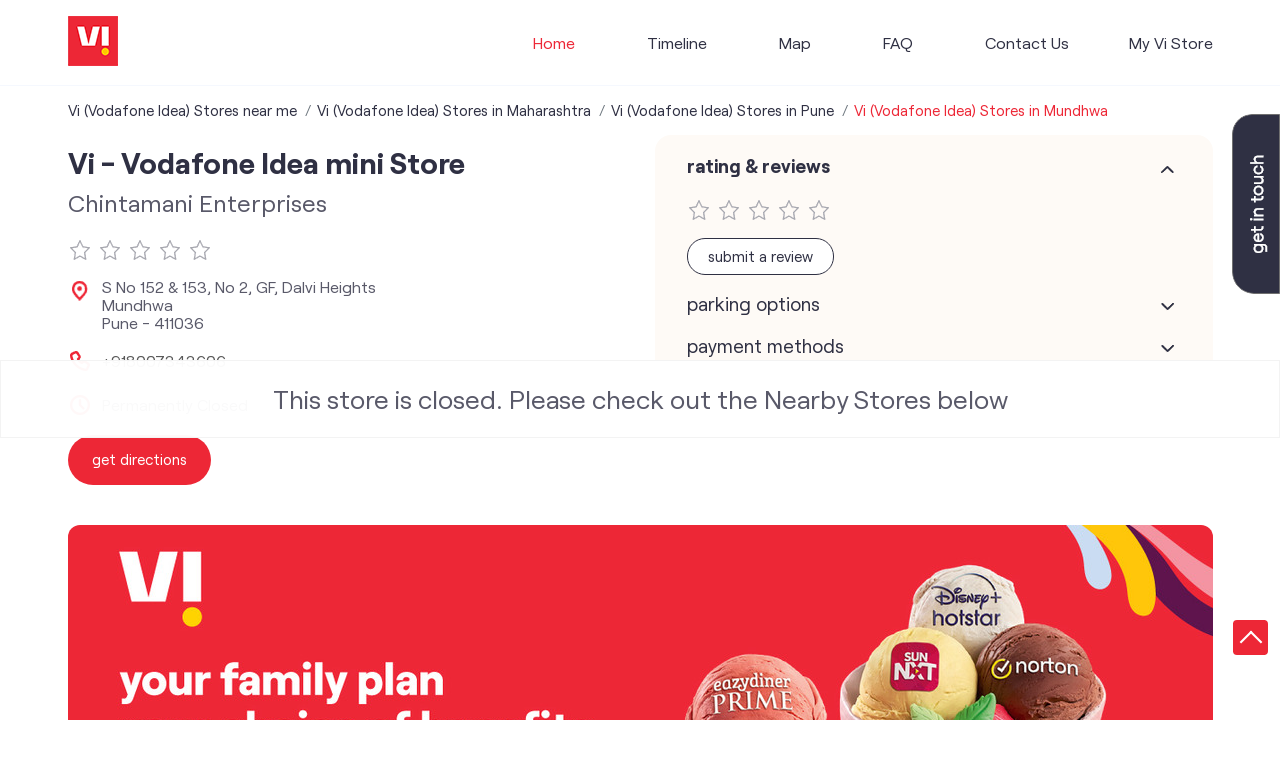

--- FILE ---
content_type: text/html; charset=UTF-8
request_url: https://stores.myvi.in/vi-vodafone-idea-mini-store-chintamani-enterprises-telecommunications-service-provider-mundhwa-pune-182723/Home
body_size: 20422
content:

<!DOCTYPE html><html lang="en"> <head prefix="og: http://ogp.me/ns# fb: http://ogp.me/ns/fb# article: http://ogp.me/ns/article#"> <script> window.SIdataLayer = [{ 'virtualPagePath': '/storepages/vi-vodafone-idea-mini-store-chintamani-enterprises-telecommunications-service-provider-mundhwa-pune-182723/Home&v=1.123' }]; </script> <script> !function(a, b, c, d, e){a[d] = a[d] || [], a[d].push({"gtm.start":(new Date).getTime(), event:"gtm.js"}); var f = b.getElementsByTagName(c)[0], g = b.createElement(c), h = "dataLayer" != d?"&l=" + d:""; g.async = !0, g.src = "https://www.googletagmanager.com/gtm.js?id=" + e + h, f.parentNode.insertBefore(g, f)}(window, document, "script", "SIdataLayer", "GTM-WCVRQMW"); </script> <meta http-equiv="X-UA-Compatible" content="IE=edge" ><meta name="revisit-after" content="1 days" ><meta name="robots" content="noindex, follow" ><meta name="googlebot" content="noindex, follow" ><meta name="rating" content="general" ><meta name="resource-type" content="text/html" ><meta name="copyright" content="© Copyright " ><meta name="distribution" content="Global" ><meta http-equiv="Content-Type" content="text/html; charset=UTF-8" ><link rel="shortcut icon" type="image/png" href="https://cdn4.singleinterface.com/files/outlet/fav_icon/127902/vi_fav_icon_1_png.png" ><link rel="icon" type="image/png" href="https://cdn4.singleinterface.com/files/outlet/fav_icon/127902/vi_fav_icon_1_png.png" ><meta name="Author" content="https://stores.myvi.in/" ><meta name="Created By" content="Vodafone Idea Limited" > <meta name="viewport" content="width=device-width, initial-scale=1.0, minimum-scale=1.0, user-scalable=yes"><title>Vi - Vodafone Idea mini store, Mundhwa | Official store</title><meta name="description" content="Get accurate address, phone no, timings &amp; nearby Storess of Vi - Vodafone Idea mini Store, Mundhwa, Pune. Connect with us at +9180073436xx." ><meta name="keywords" content="Vodafone Idea Limited Address, Vodafone Idea Limited location, Vodafone Idea Limited contact, Vodafone Idea Limited phone number, Vodafone Idea Limited Direction, Vodafone Idea Limited Store, Vodafone Idea Limited website,Telecommunications Service Provider,Mobile Network Operator,Internet Service Provider,Telephone Company,Telecommunications Contractor" > <meta name="geo.position" content="18.532181; 73.933153" > <meta name="geo.placename" content="Vodafone Idea Limited, Mundhwa, Pune" ><meta property="og:url" content="https://stores.myvi.in/vi-vodafone-idea-mini-store-chintamani-enterprises-telecommunications-service-provider-mundhwa-pune-182723/Home" ><meta property="og:type" content="article" ><meta property="fb:app_id" content="776354105718345" ><meta property="og:title" content="Vi - Vodafone Idea mini store, Mundhwa | Official store" ><meta property="twitter:title" content="Vi - Vodafone Idea mini store, Mundhwa | Official store" > <meta property="og:description" content="Get accurate address, phone no, timings &amp; nearby Storess of Vi - Vodafone Idea mini Store, Mundhwa, Pune. Connect with us at +9180073436xx." ><meta name="twitter:description" content="Get accurate address, phone no, timings &amp; nearby Storess of Vi - Vodafone Idea mini Store, Mundhwa, Pune. Connect with us at +9180073436xx."><meta http-equiv="x-dns-prefetch-control" content="on"><link href="https://stores.myvi.in/" rel="dns-prefetch" ><link href="//cdn4.singleinterface.com" rel="dns-prefetch" ><link href="//cdn5.singleinterface.com" rel="dns-prefetch" ><link href="//cdn6.singleinterface.com" rel="dns-prefetch" ><link href="//maxcdn.bootstrapcdn.com" rel="dns-prefetch" ><link href="//www.google-analytics.com" rel="dns-prefetch" ><link href="//www.singleinterface.com" rel="dns-prefetch" ><link href="//graph.facebook.com" rel="dns-prefetch" ><link href="//fbexternal-a.akamaihd.net" rel="dns-prefetch" ><link href="//csi.gstatic.com" rel="dns-prefetch" ><link href="//fonts.googleapis.com" rel="dns-prefetch" ><link href="//maps.googleapis.com" rel="dns-prefetch" ><link href="//maps.gstatic.com" rel="dns-prefetch" ><link href="//stores.myvi.in" rel="dns-prefetch" > <!-- <link rel="alternate" hreflang="" href="" > --> <!-- <link rel="alternate" hreflang="" href="" > --> <link rel="amphtml" href="https://stores.myvi.in/amp/vi-vodafone-idea-mini-store-chintamani-enterprises-telecommunications-service-provider-mundhwa-pune-182723/Home" > <link rel="canonical" href="https://stores.myvi.in/vi-vodafone-idea-mini-store-chintamani-enterprises-telecommunications-service-provider-mundhwa-pune-182723/Home" ><style> img{ width: auto; height: auto; }</style> <link rel="stylesheet" href="https://stores.myvi.in/VendorpageTheme/Enterprise/EThemeForMasterPro/css/bootstrap.min.css?v=7.32" > <link rel="stylesheet" href="https://stores.myvi.in/VendorpageTheme/Enterprise/EThemeForMasterPro/css/slick.min.css?v=7.32" media="print" onload="this.media='all'"> <link rel="stylesheet" href="https://stores.myvi.in/VendorpageTheme/Enterprise/EThemeForViUpdated/css/common.min.css?v=7.32" > <link rel="stylesheet" href="https://stores.myvi.in/VendorpageTheme/Enterprise/EThemeForMasterPro/css/qrcode_master.min.css?v=7.32" media="print" onload="this.media='all'"> <link rel="stylesheet" href="https://stores.myvi.in/VendorpageTheme/Enterprise/EThemeForMasterPro/css/qrcode_master.min.css?v=7.32" media="print" onload="this.media='all'"> <link rel="stylesheet" href="https://stores.myvi.in/VendorpageTheme/Enterprise/EThemeForMasterPro/css/qrcode_master_updated.min.css?v=7.32" media="print" onload="this.media='all'"> <script async src="https://www.googletagmanager.com/gtag/js?id=G-35QLTJGXWD&l=dataLayerGa4"></script> <script> window.dataLayerGa4 = window.dataLayerGa4 || []; function gtag(){dataLayerGa4.push(arguments);} gtag('js', new Date()); gtag('config', 'G-35QLTJGXWD'); // function clickEventGa(page_name, event, label){ // gtag('event',event,{ // 'event_category':page_name, // 'event_action':event, // 'event_label':label // }); // } </script> <link rel="preload" as="image" href="https://cdn4.singleinterface.com/files/enterprise/coverphoto/127902/Google-MB-banner-1280x421px-1-21-09-23-02-50-19.jpg"> </head> <body class="home_page ethemeforviupdated"> <input type="hidden" name="data[cache_version]" id="id_cache_version"><nav class="navbar"> <div class="container"> <div class="navbar-header"> <a class="navbar-brand track_logo_event" target="_self" href="https://stores.myvi.in/" title="Vodafone Idea Limited" data-event-click-text="logo" onclick="clickEventGa('home_page', 'brand_website', '182723')"> <img src="https://cdn4.singleinterface.com/files/outlet/logo/127902/vi_logo_1_png.png" alt="Vi - Vodafone Idea mini Store, Mundhwa" data-track-event-name="logo" data-track-event-click="Logo click" width=50 height=50 > </a> </div> <div class="mobile-trigger"> <span class="toggle"></span> </div> <div class="navbar-right nav-groups"> <div class="menu-toggle"> <span class="menu-close"></span> </div> <ul class="navber-links"> <li class="nav-item"> <a class="active nav-link" href="https://stores.myvi.in/vi-vodafone-idea-mini-store-chintamani-enterprises-telecommunications-service-provider-mundhwa-pune-182723/Home"> <span>Home</span> </a> </li> <li class="nav-item"> <a class=" nav-link" href="https://stores.myvi.in/vi-vodafone-idea-mini-store-chintamani-enterprises-telecommunications-service-provider-mundhwa-pune-182723/Timeline"> <span>Timeline</span> </a> </li> <li class="nav-item"> <a class = "nav-link " href="https://stores.myvi.in/vi-vodafone-idea-mini-store-chintamani-enterprises-telecommunications-service-provider-mundhwa-pune-182723/Map"> <span>Map</span> </a> </li> <li class="nav-item"> <a class="nav-link " href="https://stores.myvi.in/vi-vodafone-idea-mini-store-chintamani-enterprises-telecommunications-service-provider-mundhwa-pune-182723/page/faq"> <span>FAQ</span> </a> </li> <li class="nav-item"> <a class="nav-link " href="https://stores.myvi.in/vi-vodafone-idea-mini-store-chintamani-enterprises-telecommunications-service-provider-mundhwa-pune-182723/Contact-Us"> <span>Contact Us</span> </a> </li> <!-- more menu --> </ul> <ul class="nav-right"> <li class="nav-item"> <a class = "nav-link" href="https://stores.myvi.in/?lat=18.532181&long=73.933153" title="My Vi Store" onclick="clickEventGa('home_page', 'storelocator', '182723')"> <span class="sprite-icon social-icon nearby"></span> <span>My Vi Store</span></a> </li> </ul> </div> </div></nav><main> <div class="error-box-show-outlet" id="boat_closed_outlet"> <p> This store is closed. Please check out the Nearby Stores below </p> </div> <div class="breadcrumb-wrapper header-breadcrumb"> <div class="container"> <div class="row"> <div class="col-md-12"> <ol id="breadcrumb" class="list-unstyled breadcrumb"> <li class="breadcrumb-item"> <a class="ga-id breadcrumb_text_class" href="https://stores.myvi.in/?lat=18.532181&long=73.933153" title="Vi (Vodafone Idea) Stores near me" data-page-name="home_page" data-ga-type="storelocator" data-outlet-id="182723" onclick="clickEventGa('home_page', 'bd_storelocator', '182723')"> <span>Vi (Vodafone Idea) Stores near me</span> </a> </li> <li class="breadcrumb-item"> <a data-page-name="home_page" title="Vi (Vodafone Idea) Stores in Maharashtra" data-ga-type="state" data-outlet-id="182723" class="state-link ga-id breadcrumb_text_class" onclick="clickEventGa('home_page', 'bd_state', '182723')" href="https://stores.myvi.in/location/maharashtra"> <span>Vi (Vodafone Idea) Stores in Maharashtra</span> </a> </li> <li class="breadcrumb-item"> <a data-page-name="home_page" title="Vi (Vodafone Idea) Stores in Pune" data-ga-type="city" data-outlet-id="182723" class="state-link ga-id breadcrumb_text_class" onclick="clickEventGa('home_page', 'bd_city', '182723')" href="https://stores.myvi.in/location/maharashtra/pune"> <span>Vi (Vodafone Idea) Stores in Pune</span> </a> </li> <li class="breadcrumb-item active" aria-current="page"> <span>Vi (Vodafone Idea) Stores in Mundhwa</span> </li> </ol> </div> </div> </div></div> <div class="container intro-section"> <div class="row"> <div class="col-md-6 col-block"> <input type="hidden" id="prv" value="https://stores.myvi.in/VendorpageTheme/Enterprise/EThemeForViUpdated/images/prevew.png" ><input type="hidden" id="nx" value="https://stores.myvi.in/VendorpageTheme/Enterprise/EThemeForViUpdated/images/next.png" ><div style="display: none;"> <span>18.532181</span> <span>73.933153</span></div> <div class="intro"> <div class="card"> <h1 class="card-header heading" id="speakableIntro" title="Vodafone Idea Limited - Mundhwa, Pune"> Vi - Vodafone Idea mini Store </h1> <div class="card-body" id="speakableIntroContent"> <ul class="list-unstyled info-group"> <li class="info-card info-business"> <span class="info-icon"> <span class="sprite-icon intro-icon icn-business"></span> </span> <div class="info-text"> <span> Chintamani Enterprises</span> </div> </li> <li class="intro-rating info-card"> <div class="card rating-card withsubmit"> <div class="card-header"> <h3 class="sub-heading"> <span class="sprite-icon service-icon icn-rating"></span> <span class="title">Store Ratings</span> </h3> </div> <div class="card-body"> <ul class="list-unstyled rating"> <li><span class="rating-star rating_empty"></span></li><li><span class="rating-star rating_empty"></span></li><li><span class="rating-star rating_empty"></span></li><li><span class="rating-star rating_empty"></span></li><li><span class="rating-star rating_empty"></span></li> </ul> <div class="review-action"> <a onclick="clickEventGa('home_page', 'submit_your_review', '182723')" rel="nofollow noindex" class="btn" title="Submit your review on our Google Plus page" target="_blank" href="https://search.google.com/local/writereview?placeid=ChIJMRwdKunBwjsR9yu_f1ngROM">Submit a Review</a> </div> </div> </div> </li> <li class="info-card info-address"> <span class="info-icon"> <span class="sprite-icon intro-icon icn-address"></span> </span> <div class="info-text"> <span>S No 152 &amp; 153, No 2, GF, Dalvi Heights</span><br><span><span>Mundhwa</span></span><br><span class='merge-in-next'><span>Pune</span><span> - </span><span>411036</span></span> </div> </li> <li class="info-card call-us"> <span class="info-icon"> <span class="sprite-icon intro-icon icn-phone"></span> </span> <div class="info-text"> <a href="tel:+918007343606" onclick="clickEventGa('home_page', 'click_to_call', '182723')"> +918007343606 </a> </div> </li> <li class="info-card info-card-timing"> <span class="info-icon"> <span class="sprite-icon intro-icon icn-time"></span> </span> <ul class="info-text list-unstyled"> <li class="store-clock"> <span class="time_p_closed">Permanently Closed</span> </li> </ul> </li> <li class="info-card call-direction"> <a href="tel:+918007343606" class="action-call action-icon" onclick="clickEventGa('home_page', 'click_to_call', '182723')"> <span class="sprite-icon cta-phone"></span> <span>Call</span> </a> <a href="https://maps.google.com/maps?cid=16376460820025912311" target="_blank" class="action-direction action-icon" onclick="clickEventGa('home_page', 'directions', '182723')"> <span class="sprite-icon cta-direction"></span> <span>Get Directions</span> </a> </li> </ul></div></div></div> </div> <div class="col-md-6 col-block"> <div class="store-information"> <div class="panel-group" id="storeInfoPanel" role="tablist" aria-multiselectable="true"> <div class="panel panel-default"> <div class="panel-heading" id="panel1"> <h3 class="panel-title"> <a data-toggle="collapse" href="#storeInfo1" data-parent="#storeInfoPanel" aria-expanded="false" class="active collapsed"> Rating & Reviews </a> </h3> </div> <div id="storeInfo1" class="panel-collapse collapse active" role="tabpanel" data-parent="#storeInfoPanel"> <div class="panel-body"> <div class="card rating-card withsubmit"> <div class="card-body"> <div class="store-rating"> <ul class="list-unstyled rating"> <li><span class="rating-star rating_empty"></span></li><li><span class="rating-star rating_empty"></span></li><li><span class="rating-star rating_empty"></span></li><li><span class="rating-star rating_empty"></span></li><li><span class="rating-star rating_empty"></span></li> </ul> </div> <div class="review-action"> <a onclick="clickEventGa('home_page', 'submit_your_review', '182723')" class="btn btn-o-primary" title="Submit your review on our Google Plus page" target="_blank" href="https://search.google.com/local/writereview?placeid=ChIJMRwdKunBwjsR9yu_f1ngROM" data-track-event-click="Submit a Review">Submit a Review</a> </div> </div> </div> </div> </div> </div> <div class="panel panel-default"> <div class="panel-heading" id="panel2"> <h3 class="panel-title"> <a data-toggle="collapse" href="#storeInfo2" data-parent="#storeInfoPanel" aria-expanded="false" class="collapsed"> Parking Options </a> </h3> </div> <div id="storeInfo2" class="panel-collapse collapse" role="tabpanel" data-parent="#storeInfoPanel"> <div class="panel-body"> <div class="card parking-option about-card"> <div class="card-header"> <h3 class="sub-heading" id="speakableParkingOptions"> <span class="sprite-icon service-icon icn-parking"></span> <span class="title">Parking Options</span> </h3> </div> <div class="card-body" id="speakableParkingOptionsContent"> <ul class="list-unstyled service-list"> <li> <span class="list-icon"></span> <span class="list-text">Free parking on site</span> </li> </ul> </div> </div> </div> </div> </div> <div class="panel panel-default"> <div class="panel-heading" id="panel3"> <h3 class="panel-title"> <a data-toggle="collapse" href="#storeInfo3" data-parent="#storeInfoPanel" aria-expanded="false" class="collapsed"> Payment Methods </a> </h3> </div> <div id="storeInfo3" class="panel-collapse collapse" role="tabpanel" data-parent="#storeInfoPanel"> <div class="panel-body"> <div class="card payment-method about-card"> <div class="card-header"> <h3 class="sub-heading" id="speakablePaymentMethod"> <span class="sprite-icon service-icon icn-payment"></span> <span class="title">Payment Methods</span> </h3> </div> <div class="card-body" id="speakablePaymentMethodContent"> <ul class="list-unstyled service-list"> <li class="Cash"> <span class="list-icon"></span> <span class="list-text">Cash</span> </li> <li class="CreditCard"> <span class="list-icon"></span> <span class="list-text">Credit Card</span> </li> <li class="DebitCard"> <span class="list-icon"></span> <span class="list-text">Debit Card</span> </li> <li class="MasterCard"> <span class="list-icon"></span> <span class="list-text">Master Card</span> </li> <li class="Visa"> <span class="list-icon"></span> <span class="list-text">Visa</span> </li> </ul> </div> </div> </div> </div> </div> </div> </div> </div> <div class="col-md-12"> <div class="offer-area"> <a onclick="clickEventGa('home_page', 'cover_photo', '182723')" href="https://viapp.onelink.me/bSC3/paji7x20?utm_source=store_locator&amp;utm_medium=main_banner" target="_blank"> <img fetchpriority="high" loading="eager" decoding="async" src="https://cdn4.singleinterface.com/files/enterprise/coverphoto/127902/Google-MB-banner-1280x421px-1-21-09-23-02-50-19.jpg" data-adobe-track-event-name="TRACK_EVENT_BANNER_INTERACTION" data-track-event-component="Banner" data-track-event-uid="N/A" alt="Vi Max Postpaid" title="Vi Max Postpaid" width=1145 height=375 > </a> </div> </div> </div> </div> <div id="scrollTill"></div> <section class="section nearby-outlets-section"> <div class="container"> <div class="row"> <div class="col-sm-12"> <h3 class="section-heading" id="speakableNearbyOutlets"><span class="line-behind">Vodafone Idea Limited stores nearest to your search</span></h3> <div class="custome-slick-arrow"> <a class="sprite-icon arrow-prev arrow-prev-nearbyOutlets"></a> <a class="sprite-icon arrow-next arrow-next-nearbyOutlets"></a> </div> <ul class="list-unstyled slick-container nearby-outlets js-nearby-outlets dyn-rating-cot" id="speakableNearbyOutletsContent"> <li class="slide-item"> <div class="card"> <div class="card-container"> <div class="card-body"> <h4 class="card-title"><a href="https://stores.myvi.in/vi-vodafone-idea-store-vi-store-kharadi-telecommunications-service-provider-kharadi-pune-133049/Home" onclick="clickEventGa(&#039;home_page&#039;, &#039;near_by_outlets&#039;, &#039;133049&#039;)">Vi - Vodafone Idea Store</a></h4> <p class="card-text alternate_name">Vi Store Kharadi</p> <ul class="list-inline rating"> <li><span class="rating-star rating_full"></span></li><li><span class="rating-star rating_full"></span></li><li><span class="rating-star rating_full"></span></li><li><span class="rating-star rating_full"></span></li><li><span class="rating-star rating_half"></span></li> </ul> <div class="nearby-info"> <span class="info-icon"> <span class="sprite-icon intro-icon icn-address"></span> </span> <div class="nearby-text"> Shop No 6, KUL Scapes, Sr No 8, Kharadi, Pune-411014 </div> </div> <div class="nearby-info"> <span class="info-icon"> <span class="sprite-icon intro-icon icn-main-cot"></span> </span> <div class="nearby-text"> <div class="category-services"> <div class="intro-services"> <span class="sprite-icon icon-service"></span> <span> Vi Store </span> </div> </div> </div> </div> <div class="outlet-actions"> <a class="btn btn-direction" href="https://maps.google.com/maps?cid=18239070825293065411" target="_blank" rel="noopener noreferrer" onclick="clickEventGa(&#039;home_page&#039;, &#039;directions&#039;, &#039;133049&#039;)" data-track-event-click="Navigate"> <span class="sprite-icon outlet-cta icn-direction"></span> <span> Get Directions </span> </a> </div> </div> </div> </div> </li> <li class="slide-item"> <div class="card"> <div class="card-container"> <div class="card-body"> <h4 class="card-title"><a href="https://stores.myvi.in/vi-vodafone-idea-store-vi-store-magarpatta-telecommunications-service-provider-hadapsar-pune-373170/Home" onclick="clickEventGa(&#039;home_page&#039;, &#039;near_by_outlets&#039;, &#039;373170&#039;)">Vi - Vodafone Idea Store</a></h4> <p class="card-text alternate_name">Vi Store Magarpatta</p> <ul class="list-inline rating"> <li><span class="rating-star rating_full"></span></li><li><span class="rating-star rating_full"></span></li><li><span class="rating-star rating_full"></span></li><li><span class="rating-star rating_full"></span></li><li><span class="rating-star rating_half"></span></li> </ul> <div class="nearby-info"> <span class="info-icon"> <span class="sprite-icon intro-icon icn-address"></span> </span> <div class="nearby-text"> Shop No 9 &amp;10, Sr No 150/A/2/1B, A Wing, Magarpatta Road, Hadapsar, Pune-411028 </div> </div> <div class="nearby-info"> <span class="info-icon"> <span class="sprite-icon intro-icon icn-main-cot"></span> </span> <div class="nearby-text"> <div class="category-services"> <div class="intro-services"> <span class="sprite-icon icon-service"></span> <span> Vi Store </span> </div> </div> </div> </div> <div class="outlet-actions"> <a class="btn btn-direction" href="https://maps.google.com/maps?cid=14842485366160663611" target="_blank" rel="noopener noreferrer" onclick="clickEventGa(&#039;home_page&#039;, &#039;directions&#039;, &#039;373170&#039;)" data-track-event-click="Navigate"> <span class="sprite-icon outlet-cta icn-direction"></span> <span> Get Directions </span> </a> </div> </div> </div> </div> </li> <li class="slide-item"> <div class="card"> <div class="card-container"> <div class="card-body"> <h4 class="card-title"><a href="https://stores.myvi.in/vi-vodafone-idea-mini-store-durva-communication-telecommunications-service-provider-hadapsar-pune-182721/Home" onclick="clickEventGa(&#039;home_page&#039;, &#039;near_by_outlets&#039;, &#039;182721&#039;)">Vi - Vodafone Idea mini Store</a></h4> <p class="card-text alternate_name">Durva Communication</p> <ul class="list-inline rating"> <li><span class="rating-star rating_full"></span></li><li><span class="rating-star rating_full"></span></li><li><span class="rating-star rating_full"></span></li><li><span class="rating-star rating_full"></span></li><li><span class="rating-star rating_half"></span></li> </ul> <div class="nearby-info"> <span class="info-icon"> <span class="sprite-icon intro-icon icn-address"></span> </span> <div class="nearby-text"> SN 163A/1A/21 &amp; 24, No C11, Prithvi Apt, Magarpatta, Hadapsar, Pune-411028 </div> </div> <div class="nearby-info"> <span class="info-icon"> <span class="sprite-icon intro-icon icn-main-cot"></span> </span> <div class="nearby-text"> <div class="category-services"> <div class="intro-services"> <span class="sprite-icon icon-service"></span> <span> Vi Mini Store </span> </div> </div> </div> </div> <div class="outlet-actions"> <a class="btn btn-direction" href="https://maps.google.com/maps?cid=1296477549388577955" target="_blank" rel="noopener noreferrer" onclick="clickEventGa(&#039;home_page&#039;, &#039;directions&#039;, &#039;182721&#039;)" data-track-event-click="Navigate"> <span class="sprite-icon outlet-cta icn-direction"></span> <span> Get Directions </span> </a> </div> </div> </div> </div> </li> <li class="slide-item"> <div class="card"> <div class="card-container"> <div class="card-body"> <h4 class="card-title"><a href="https://stores.myvi.in/vi-vodafone-idea-mini-store-ansh-communications-telecommunications-service-provider-kalyani-nagar-pune-181086/Home" onclick="clickEventGa(&#039;home_page&#039;, &#039;near_by_outlets&#039;, &#039;181086&#039;)">Vi - Vodafone Idea mini Store</a></h4> <p class="card-text alternate_name">Ansh Communications</p> <ul class="list-inline rating"> <li><span class="rating-star rating_full"></span></li><li><span class="rating-star rating_full"></span></li><li><span class="rating-star rating_full"></span></li><li><span class="rating-star rating_full"></span></li><li><span class="rating-star rating_half"></span></li> </ul> <div class="nearby-info"> <span class="info-icon"> <span class="sprite-icon intro-icon icn-address"></span> </span> <div class="nearby-text"> Shop No 129, Fortaleza Society, Kalyani Nagar, Pune-411006 </div> </div> <div class="nearby-info"> <span class="info-icon"> <span class="sprite-icon intro-icon icn-main-cot"></span> </span> <div class="nearby-text"> <div class="category-services"> <div class="intro-services"> <span class="sprite-icon icon-service"></span> <span> Vi Mini Store </span> </div> </div> </div> </div> <div class="outlet-actions"> <a class="btn btn-direction" href="https://maps.google.com/maps?cid=13454055793698623857" target="_blank" rel="noopener noreferrer" onclick="clickEventGa(&#039;home_page&#039;, &#039;directions&#039;, &#039;181086&#039;)" data-track-event-click="Navigate"> <span class="sprite-icon outlet-cta icn-direction"></span> <span> Get Directions </span> </a> </div> </div> </div> </div> </li> <li class="slide-item"> <div class="card"> <div class="card-container"> <div class="card-body"> <h4 class="card-title"><a href="https://stores.myvi.in/vi-vodafone-idea-mini-store-vi-mini-store-pps-enterprises-telecommunications-service-provider-hadapsar-pune-171649/Home" onclick="clickEventGa(&#039;home_page&#039;, &#039;near_by_outlets&#039;, &#039;171649&#039;)">Vi - Vodafone Idea mini Store</a></h4> <p class="card-text alternate_name">Vi Mini Store Pps Enterprises</p> <ul class="list-inline rating"> <li><span class="rating-star rating_full"></span></li><li><span class="rating-star rating_full"></span></li><li><span class="rating-star rating_full"></span></li><li><span class="rating-star rating_full"></span></li><li><span class="rating-star rating_half"></span></li> </ul> <div class="nearby-info"> <span class="info-icon"> <span class="sprite-icon intro-icon icn-address"></span> </span> <div class="nearby-text"> Shop No 20, Classic Complex, Manjari Road, Hadapsar, Pune-411028 </div> </div> <div class="nearby-info"> <span class="info-icon"> <span class="sprite-icon intro-icon icn-main-cot"></span> </span> <div class="nearby-text"> <div class="category-services"> <div class="intro-services"> <span class="sprite-icon icon-service"></span> <span> Vi Mini Store </span> </div> </div> </div> </div> <div class="outlet-actions"> <a class="btn btn-direction" href="https://maps.google.com/maps?cid=9277644914859885940" target="_blank" rel="noopener noreferrer" onclick="clickEventGa(&#039;home_page&#039;, &#039;directions&#039;, &#039;171649&#039;)" data-track-event-click="Navigate"> <span class="sprite-icon outlet-cta icn-direction"></span> <span> Get Directions </span> </a> </div> </div> </div> </div> </li> <li class="slide-item"> <div class="card"> <div class="card-container"> <div class="card-body"> <h4 class="card-title"><a href="https://stores.myvi.in/vi-vodafone-idea-store-viman-nagar-telecommunications-service-provider-viman-nagar-pune-416903/Home" onclick="clickEventGa(&#039;home_page&#039;, &#039;near_by_outlets&#039;, &#039;416903&#039;)">Vi - Vodafone Idea Store</a></h4> <p class="card-text alternate_name">Viman Nagar</p> <ul class="list-inline rating"> <li><span class="rating-star rating_full"></span></li><li><span class="rating-star rating_full"></span></li><li><span class="rating-star rating_full"></span></li><li><span class="rating-star rating_full"></span></li><li><span class="rating-star rating_half"></span></li> </ul> <div class="nearby-info"> <span class="info-icon"> <span class="sprite-icon intro-icon icn-address"></span> </span> <div class="nearby-text"> Shop No 4, Ground Floor, Alfa Premio, Clover Park, Viman Nagar, Pune-411014 </div> </div> <div class="nearby-info"> <span class="info-icon"> <span class="sprite-icon intro-icon icn-main-cot"></span> </span> <div class="nearby-text"> <div class="category-services"> <div class="intro-services"> <span class="sprite-icon icon-service"></span> <span> Vi Store </span> </div> </div> </div> </div> <div class="outlet-actions"> <a class="btn btn-direction" href="https://maps.google.com/maps?cid=16863757473850661415" target="_blank" rel="noopener noreferrer" onclick="clickEventGa(&#039;home_page&#039;, &#039;directions&#039;, &#039;416903&#039;)" data-track-event-click="Navigate"> <span class="sprite-icon outlet-cta icn-direction"></span> <span> Get Directions </span> </a> </div> </div> </div> </div> </li> <li class="slide-item"> <div class="card"> <div class="card-container"> <div class="card-body"> <h4 class="card-title"><a href="https://stores.myvi.in/vi-vodafone-idea-mini-store-total-solution-telecommunications-service-provider-viman-nagar-pune-437343/Home" onclick="clickEventGa(&#039;home_page&#039;, &#039;near_by_outlets&#039;, &#039;437343&#039;)">Vi - Vodafone Idea mini Store</a></h4> <p class="card-text alternate_name">Total Solution</p> <ul class="list-inline rating"> <li><span class="rating-star rating_empty"></span></li><li><span class="rating-star rating_empty"></span></li><li><span class="rating-star rating_empty"></span></li><li><span class="rating-star rating_empty"></span></li><li><span class="rating-star rating_empty"></span></li> </ul> <div class="nearby-info"> <span class="info-icon"> <span class="sprite-icon intro-icon icn-address"></span> </span> <div class="nearby-text"> Shop No 03, Lunkad Garden, Plot No 90/91, Viman Nagar, Pune-410014 </div> </div> <div class="nearby-info"> <span class="info-icon"> <span class="sprite-icon intro-icon icn-main-cot"></span> </span> <div class="nearby-text"> <div class="category-services"> <div class="intro-services"> <span class="sprite-icon icon-service"></span> <span> Vi Mini Store </span> </div> </div> </div> </div> <div class="outlet-actions"> <a class="btn btn-direction" href="https://maps.google.com/maps?cid=15586050358334986860" target="_blank" rel="noopener noreferrer" onclick="clickEventGa(&#039;home_page&#039;, &#039;directions&#039;, &#039;437343&#039;)" data-track-event-click="Navigate"> <span class="sprite-icon outlet-cta icn-direction"></span> <span> Get Directions </span> </a> </div> </div> </div> </div> </li> <li class="slide-item"> <div class="card"> <div class="card-container"> <div class="card-body"> <h4 class="card-title"><a href="https://stores.myvi.in/vi-vodafone-idea-store-vi-store-fatimanagar-telecommunications-service-provider-fatima-nagar-pune-141204/Home" onclick="clickEventGa(&#039;home_page&#039;, &#039;near_by_outlets&#039;, &#039;141204&#039;)">Vi - Vodafone Idea Store</a></h4> <p class="card-text alternate_name">Vi Store Fatimanagar</p> <ul class="list-inline rating"> <li><span class="rating-star rating_full"></span></li><li><span class="rating-star rating_full"></span></li><li><span class="rating-star rating_full"></span></li><li><span class="rating-star rating_full"></span></li><li><span class="rating-star rating_empty"></span></li> </ul> <div class="nearby-info"> <span class="info-icon"> <span class="sprite-icon intro-icon icn-address"></span> </span> <div class="nearby-text"> Shop No 14 &amp; 15, Fun N Shop, Fatima Nagar, Pune-411040 </div> </div> <div class="nearby-info"> <span class="info-icon"> <span class="sprite-icon intro-icon icn-main-cot"></span> </span> <div class="nearby-text"> <div class="category-services"> <div class="intro-services"> <span class="sprite-icon icon-service"></span> <span> Vi Store </span> </div> </div> </div> </div> <div class="outlet-actions"> <a class="btn btn-direction" href="https://maps.google.com/maps?cid=4204667413653846868" target="_blank" rel="noopener noreferrer" onclick="clickEventGa(&#039;home_page&#039;, &#039;directions&#039;, &#039;141204&#039;)" data-track-event-click="Navigate"> <span class="sprite-icon outlet-cta icn-direction"></span> <span> Get Directions </span> </a> </div> </div> </div> </div> </li> <li class="slide-item"> <div class="card"> <div class="card-container"> <div class="card-body"> <h4 class="card-title"><a href="https://stores.myvi.in/vi-vodafone-idea-store-vi-store-koregaon-park-telecommunications-service-provider-n-main-road-pune-133053/Home" onclick="clickEventGa(&#039;home_page&#039;, &#039;near_by_outlets&#039;, &#039;133053&#039;)">Vi - Vodafone Idea Store</a></h4> <p class="card-text alternate_name">Vi store Koregaon Park</p> <ul class="list-inline rating"> <li><span class="rating-star rating_full"></span></li><li><span class="rating-star rating_full"></span></li><li><span class="rating-star rating_full"></span></li><li><span class="rating-star rating_half"></span></li><li><span class="rating-star rating_empty"></span></li> </ul> <div class="nearby-info"> <span class="info-icon"> <span class="sprite-icon intro-icon icn-address"></span> </span> <div class="nearby-text"> Shop No 3, Gera Legend, Ragvilas Society, N Main Road, Pune-411001 </div> </div> <div class="nearby-info"> <span class="info-icon"> <span class="sprite-icon intro-icon icn-main-cot"></span> </span> <div class="nearby-text"> <div class="category-services"> <div class="intro-services"> <span class="sprite-icon icon-service"></span> <span> Vi Store </span> </div> </div> </div> </div> <div class="outlet-actions"> <a class="btn btn-direction" href="https://maps.google.com/maps?cid=670449193620554208" target="_blank" rel="noopener noreferrer" onclick="clickEventGa(&#039;home_page&#039;, &#039;directions&#039;, &#039;133053&#039;)" data-track-event-click="Navigate"> <span class="sprite-icon outlet-cta icn-direction"></span> <span> Get Directions </span> </a> </div> </div> </div> </div> </li> <li class="slide-item"> <div class="card"> <div class="card-container"> <div class="card-body"> <h4 class="card-title"><a href="https://stores.myvi.in/vi-vodafone-idea-mini-store-armaan-communication-telecommunications-service-provider-yerwada-pune-298296/Home" onclick="clickEventGa(&#039;home_page&#039;, &#039;near_by_outlets&#039;, &#039;298296&#039;)">Vi - Vodafone Idea mini Store</a></h4> <p class="card-text alternate_name">Armaan Communication</p> <ul class="list-inline rating"> <li><span class="rating-star rating_full"></span></li><li><span class="rating-star rating_full"></span></li><li><span class="rating-star rating_full"></span></li><li><span class="rating-star rating_full"></span></li><li><span class="rating-star rating_half"></span></li> </ul> <div class="nearby-info"> <span class="info-icon"> <span class="sprite-icon intro-icon icn-address"></span> </span> <div class="nearby-text"> Ground Floor, Shubhash Nagar, Yerwada, Pune-411006 </div> </div> <div class="nearby-info"> <span class="info-icon"> <span class="sprite-icon intro-icon icn-main-cot"></span> </span> <div class="nearby-text"> <div class="category-services"> <div class="intro-services"> <span class="sprite-icon icon-service"></span> <span> Vi Mini Store </span> </div> </div> </div> </div> <div class="outlet-actions"> <a class="btn btn-direction" href="https://maps.google.com/maps?cid=1892450261714759386" target="_blank" rel="noopener noreferrer" onclick="clickEventGa(&#039;home_page&#039;, &#039;directions&#039;, &#039;298296&#039;)" data-track-event-click="Navigate"> <span class="sprite-icon outlet-cta icn-direction"></span> <span> Get Directions </span> </a> </div> </div> </div> </div> </li> <li class="slide-item"> <div class="card"> <div class="card-container"> <div class="card-body"> <h4 class="card-title"><a href="https://stores.myvi.in/vi-vodafone-idea-mini-store-shree-chintamani-communication-telecommunications-service-provider-phursungi-pune-442829/Home" onclick="clickEventGa(&#039;home_page&#039;, &#039;near_by_outlets&#039;, &#039;442829&#039;)">Vi - Vodafone Idea mini Store</a></h4> <p class="card-text alternate_name">Shree Chintamani Communication</p> <ul class="list-inline rating"> <li><span class="rating-star rating_full"></span></li><li><span class="rating-star rating_full"></span></li><li><span class="rating-star rating_full"></span></li><li><span class="rating-star rating_full"></span></li><li><span class="rating-star rating_half"></span></li> </ul> <div class="nearby-info"> <span class="info-icon"> <span class="sprite-icon intro-icon icn-address"></span> </span> <div class="nearby-text"> Shop No 5, Sr No 176, Anjana Apartment, Bhekrai Nagar, Phursungi, Pune-412308 </div> </div> <div class="nearby-info"> <span class="info-icon"> <span class="sprite-icon intro-icon icn-main-cot"></span> </span> <div class="nearby-text"> <div class="category-services"> <div class="intro-services"> <span class="sprite-icon icon-service"></span> <span> Vi Mini Store </span> </div> </div> </div> </div> <div class="outlet-actions"> <a class="btn btn-direction" href="https://maps.google.com/maps?cid=11293027303017134193" target="_blank" rel="noopener noreferrer" onclick="clickEventGa(&#039;home_page&#039;, &#039;directions&#039;, &#039;442829&#039;)" data-track-event-click="Navigate"> <span class="sprite-icon outlet-cta icn-direction"></span> <span> Get Directions </span> </a> </div> </div> </div> </div> </li> <li class="slide-item"> <div class="card"> <div class="card-container"> <div class="card-body"> <h4 class="card-title"><a href="https://stores.myvi.in/vi-vodafone-idea-mini-store-zl-wanowrie-telecommunications-service-provider-wanowrie-pune-168353/Home" onclick="clickEventGa(&#039;home_page&#039;, &#039;near_by_outlets&#039;, &#039;168353&#039;)">Vi - Vodafone Idea mini Store</a></h4> <p class="card-text alternate_name">Zl Wanowrie</p> <ul class="list-inline rating"> <li><span class="rating-star rating_full"></span></li><li><span class="rating-star rating_full"></span></li><li><span class="rating-star rating_full"></span></li><li><span class="rating-star rating_half"></span></li><li><span class="rating-star rating_empty"></span></li> </ul> <div class="nearby-info"> <span class="info-icon"> <span class="sprite-icon intro-icon icn-address"></span> </span> <div class="nearby-text"> Shop No G21, Sacred World, Wanowrie, Pune-411040 </div> </div> <div class="nearby-info"> <span class="info-icon"> <span class="sprite-icon intro-icon icn-main-cot"></span> </span> <div class="nearby-text"> <div class="category-services"> <div class="intro-services"> <span class="sprite-icon icon-service"></span> <span> Vi Mini Store </span> </div> </div> </div> </div> <div class="outlet-actions"> <a class="btn btn-direction" href="https://maps.google.com/maps?cid=5504344181809067423" target="_blank" rel="noopener noreferrer" onclick="clickEventGa(&#039;home_page&#039;, &#039;directions&#039;, &#039;168353&#039;)" data-track-event-click="Navigate"> <span class="sprite-icon outlet-cta icn-direction"></span> <span> Get Directions </span> </a> </div> </div> </div> </div> </li> </ul> </div> </div> </div> </section><div class="section featured-offers"> <div class="container"> <div class="row"> <div class="col-md-12"> <div class="feature-product section-skin"> <h3 class="section-heading" id="speakableFeaturedProducts"> <span class="line-behind">Featured Services</span> </h3> <div class="tab-slides" id="speakableFeaturedProductsContent"> <div class="tab-container" id="tabResponsive"> <div class="tab-pane active" id="tabslide1"> <div id="collapse1" data-group="products" class="collapse show" data-parent="#tabResponsive"> <div class="custome-slick-arrow"> <a class="sprite-icon arrow-prev arrow-prev-feature_1"></a> <a class="sprite-icon arrow-next arrow-next-feature_1"></a> </div> <ul class="list-unstyled slick-container feature-products js-featured-productF js-tablides" id="js-tabslide_1" data-arrow="1"> <li class="slide-item"> <div class="card"> <a rel="nofollow noopener" href="https://www.myvi.in/new-connection/buy-postpaid-sim-connection-online?utm_source=store_locator&amp;utm_medium=featured_product" target="_blank" onclick="clickEventGa('home_page', 'featured_buy_online_url', '182723')" data-product="Buy Postpaid" data-track-event-click="Buy Postpaid" data-track-event-product="Buy Postpaid"> <img class="card-img-top" src="https://cdn4.singleinterface.com/files/banner_images/127902/6809_1640676689_buypostpaid.png" alt="Buy Postpaid" title="Buy Postpaid" data-product="Buy Postpaid" width=64 height=64 > </a> <div class="card-container"> <a rel="nofollow noopener" href="https://www.myvi.in/new-connection/buy-postpaid-sim-connection-online?utm_source=store_locator&amp;utm_medium=featured_product" target="_blank" onclick="clickEventGa('home_page', 'featured_buy_online_url', '182723')" data-product="Buy Postpaid" data-track-event-click="Buy Postpaid" data-track-event-product="Buy Postpaid"> <div class="card-body"> <h4 class="card-title" title="Buy Postpaid">Buy Postpaid</h4> </div> </a> <div class="card-footer cta-btn"> </div> </div> </div> </li> <li class="slide-item"> <div class="card"> <a rel="nofollow noopener" href="https://www.myvi.in/new-connection/buy-prepaid-sim-connection-online?utm_source=store_locator&amp;utm_medium=featured_product" target="_blank" onclick="clickEventGa('home_page', 'featured_buy_online_url', '182723')" data-product="Buy Prepaid" data-track-event-click="Buy Prepaid" data-track-event-product="Buy Prepaid"> <img class="card-img-top" src="https://cdn4.singleinterface.com/files/banner_images/127902/6562_1640676688_buyprepaid.png" alt="Buy Prepaid" title="Buy Prepaid" data-product="Buy Prepaid" width=64 height=64 > </a> <div class="card-container"> <a rel="nofollow noopener" href="https://www.myvi.in/new-connection/buy-prepaid-sim-connection-online?utm_source=store_locator&amp;utm_medium=featured_product" target="_blank" onclick="clickEventGa('home_page', 'featured_buy_online_url', '182723')" data-product="Buy Prepaid" data-track-event-click="Buy Prepaid" data-track-event-product="Buy Prepaid"> <div class="card-body"> <h4 class="card-title" title="Buy Prepaid">Buy Prepaid</h4> </div> </a> <div class="card-footer cta-btn"> </div> </div> </div> </li> <li class="slide-item"> <div class="card"> <a rel="nofollow noopener" href="https://www.myvi.in/new-connection/choose-your-fancy-mobile-numbers-online?utm_source=store_locator&amp;utm_medium=featured_product" target="_blank" onclick="clickEventGa('home_page', 'featured_buy_online_url', '182723')" data-product="Get VIP Number" data-track-event-click="Get VIP Number" data-track-event-product="Get VIP Number"> <img class="card-img-top" src="https://cdn4.singleinterface.com/files/banner_images/127902/3521_1640676688_getvip.png" alt="Get VIP Number" title="Get VIP Number" data-product="Get VIP Number" width=64 height=64 > </a> <div class="card-container"> <a rel="nofollow noopener" href="https://www.myvi.in/new-connection/choose-your-fancy-mobile-numbers-online?utm_source=store_locator&amp;utm_medium=featured_product" target="_blank" onclick="clickEventGa('home_page', 'featured_buy_online_url', '182723')" data-product="Get VIP Number" data-track-event-click="Get VIP Number" data-track-event-product="Get VIP Number"> <div class="card-body"> <h4 class="card-title" title="Get VIP Number">Get VIP Number</h4> </div> </a> <div class="card-footer cta-btn"> </div> </div> </div> </li> <li class="slide-item"> <div class="card"> <a rel="nofollow noopener" href="https://www.myvi.in/new-connection/mobile-number-portability-mnp-online?utm_source=store_locator&amp;utm_medium=featured_product" target="_blank" onclick="clickEventGa('home_page', 'featured_buy_online_url', '182723')" data-product="Port Number" data-track-event-click="Port Number" data-track-event-product="Port Number"> <img class="card-img-top" src="https://cdn4.singleinterface.com/files/banner_images/127902/7605_1640676689_porttovi.png" alt="Port Number" title="Port Number" data-product="Port Number" width=64 height=64 > </a> <div class="card-container"> <a rel="nofollow noopener" href="https://www.myvi.in/new-connection/mobile-number-portability-mnp-online?utm_source=store_locator&amp;utm_medium=featured_product" target="_blank" onclick="clickEventGa('home_page', 'featured_buy_online_url', '182723')" data-product="Port Number" data-track-event-click="Port Number" data-track-event-product="Port Number"> <div class="card-body"> <h4 class="card-title" title="Port Number">Port Number</h4> </div> </a> <div class="card-footer cta-btn"> </div> </div> </div> </li> <li class="slide-item"> <div class="card"> <a rel="nofollow noopener" href="https://www.myvi.in/international-roaming-packs?utm_source=store_locator&amp;utm_medium=featured_product" target="_blank" onclick="clickEventGa('home_page', 'featured_buy_online_url', '182723')" data-product="International Roaming" data-track-event-click="International Roaming" data-track-event-product="International Roaming"> <img class="card-img-top" src="https://cdn4.singleinterface.com/files/banner_images/127902/8020_1640676687_internationalroaming.png" alt="International Roaming" title="International Roaming" data-product="International Roaming" width=64 height=64 > </a> <div class="card-container"> <a rel="nofollow noopener" href="https://www.myvi.in/international-roaming-packs?utm_source=store_locator&amp;utm_medium=featured_product" target="_blank" onclick="clickEventGa('home_page', 'featured_buy_online_url', '182723')" data-product="International Roaming" data-track-event-click="International Roaming" data-track-event-product="International Roaming"> <div class="card-body"> <h4 class="card-title" title="International Roaming">International Roaming</h4> </div> </a> <div class="card-footer cta-btn"> </div> </div> </div> </li> <li class="slide-item"> <div class="card"> <a rel="nofollow noopener" href="https://www.myvi.in/help-support/vi-customer-care-number?utm_source=store_locator&amp;utm_medium=featured_product" target="_blank" onclick="clickEventGa('home_page', 'featured_buy_online_url', '182723')" data-product="Help &amp; Support" data-track-event-click="Help & Support" data-track-event-product="Help & Support"> <img class="card-img-top" src="https://cdn4.singleinterface.com/files/banner_images/127902/5713_1640676688_helpsupport.png" alt="Help &amp; Support" title="Help &amp; Support" data-product="Help &amp; Support" width=64 height=64 > </a> <div class="card-container"> <a rel="nofollow noopener" href="https://www.myvi.in/help-support/vi-customer-care-number?utm_source=store_locator&amp;utm_medium=featured_product" target="_blank" onclick="clickEventGa('home_page', 'featured_buy_online_url', '182723')" data-product="Help &amp; Support" data-track-event-click="Help & Support" data-track-event-product="Help & Support"> <div class="card-body"> <h4 class="card-title" title="Help &amp; Support">Help &amp; Support</h4> </div> </a> <div class="card-footer cta-btn"> </div> </div> </div> </li> </ul> </div> </div> </div> </div> </div> </div> </div> </div></div><section class="section about-wrapper"> <div class="container"> <div class="row"> <div class="col-12"> <h3 class="section-heading"> <span class="line-behind">about Vodafone Idea Limited</span> </h3> </div> <div class="col-12"> <div class="about-banner-wrap"> <div class="row"> <div class="col-md-12 col-lg-7"> <div class="about"> <h3 class="section-heading" id="speakableAbout"> <span class="line-behind">About Vodafone Idea Limited</span> </h3> <div class="about-text widthoutoffers" id="speakableAboutContent"> <p> Vi(Vodafone Idea) Limited is an Aditya Birla Group and Vodafone Group partnership. It is India’s leading telecom service provider. The Company provides pan India Voice and Data services across 2G, 3G and 4G platform and has a 5G ready network. With the large spectrum portfolio to support the growing demand for data and voice, the company is committed to deliver delightful customer experiences and contribute towards creating a truly ‘Digital India’ by enabling millions of citizens to connect and build a better tomorrow. The Company is developing infrastructure to introduce newer and smarter technologies, making both retail and enterprise customers future ready with innovative offerings, conveniently accessible through an ecosystem of digital channels as well as extensive on-ground presence. The Company is listed on National Stock Exchange (NSE) and Bombay Stock Exchange (BSE) in India. The company offers products and services to its customers in India under the TM Brand name “Vi”. For more information, please visit: www.myvi.in and www.vodafoneidea.com<br >The address of this store is S No 152 & 153, No 2, GF, Dalvi Heights, Mundhwa, Pune, Maharashtra. </p> </div></div> </div> <div class="col-12 col-lg-5"><div class="about-banner"><a href="https://www.myvi.in/?utm_source=external_link&amp;utm_medium=brand_website" onclick="clickEventGa('home_page', 'external_link', '127902')" target="_blank" rel="noopener"> <img src="https://cdn4.singleinterface.com/files/banner_images/127902/3740_1646292393_311645174002Aboutus.png" alt="about Vi " width="439" height="365" > </a></div></div> </div> </div> </div> </div> </div></section> <div class="section blog-section"> <div class="container"> <div class="row"> <div class="col-md-12"> <h3 class="section-heading"> <span class="line-behind">Blogs</span> </h3> <div class="custome-slick-arrow"> <a class="btn btn-o-primary arrow-prev arrow-prev-blog"></a> <a class="btn btn-o-primary arrow-next arrow-next-blog"></a> </div> <ul class="list-unstyled slick-container blogs-slides js-blogs"> <li class="slide-item"> <div class="card"> <div class="image-wrap"> <a title="SIM Port Message: Benefits of Porting Number to Vi" href="https://stores.myvi.in/vi-vodafone-idea-mini-store-chintamani-enterprises-telecommunications-service-provider-mundhwa-pune-182723/product-detail/1369072" onclick="clickEventGa('home_page', 'external_link', '182723')" target="_self"> <img class="card-img-top" alt="SIM Port Message: Benefits of Porting Number to Vi" src="https://stores.myvi.in///files/Blog_images/127902//6430_1758693705_abc5.png"> </a> </div> <div class="card-container blog-info-box"> <p class="posted_date"> <span class="publish">Published on</span> 24.09.2025 </p> <div class="card-body"> <a target="_blank" href="vi-vodafone-idea-mini-store-chintamani-enterprises-telecommunications-service-provider-mundhwa-pune-182723?utm_medium=blog"> <h4 class="card-title">SIM Port Message: Benefits of Porting Number to Vi</h4> </a> </div> </div> </div> </li> <li class="slide-item"> <div class="card"> <div class="image-wrap"> <a title="Famous Places in the USA: Iconic Destinations &amp; Must-See Sights in America" href="https://stores.myvi.in/vi-vodafone-idea-mini-store-chintamani-enterprises-telecommunications-service-provider-mundhwa-pune-182723/product-detail/1369071" onclick="clickEventGa('home_page', 'external_link', '182723')" target="_self"> <img class="card-img-top" alt="Famous Places in the USA: Iconic Destinations &amp; Must-See Sights in America" src="https://stores.myvi.in///files/Blog_images/127902//3168_1758693639_abc5.png"> </a> </div> <div class="card-container blog-info-box"> <p class="posted_date"> <span class="publish">Published on</span> 24.09.2025 </p> <div class="card-body"> <a target="_blank" href="vi-vodafone-idea-mini-store-chintamani-enterprises-telecommunications-service-provider-mundhwa-pune-182723?utm_medium=blog"> <h4 class="card-title">Famous Places in the USA: Iconic Destinations &amp; Must-See Sights in America</h4> </a> </div> </div> </div> </li> <li class="slide-item"> <div class="card"> <div class="image-wrap"> <a title="Georgia Travel Guide: From Misty Mountains to Pretty Coasts, Here’s a Must-Visit List" href="https://stores.myvi.in/vi-vodafone-idea-mini-store-chintamani-enterprises-telecommunications-service-provider-mundhwa-pune-182723/product-detail/1369070" onclick="clickEventGa('home_page', 'external_link', '182723')" target="_self"> <img class="card-img-top" alt="Georgia Travel Guide: From Misty Mountains to Pretty Coasts, Here’s a Must-Visit List" src="https://stores.myvi.in///files/Blog_images/127902//7916_1758693581_abc5.png"> </a> </div> <div class="card-container blog-info-box"> <p class="posted_date"> <span class="publish">Published on</span> 24.09.2025 </p> <div class="card-body"> <a target="_blank" href="vi-vodafone-idea-mini-store-chintamani-enterprises-telecommunications-service-provider-mundhwa-pune-182723?utm_medium=blog"> <h4 class="card-title">Georgia Travel Guide: From Misty Mountains to Pretty Coasts, Here’s a Must-Visit List</h4> </a> </div> </div> </div> </li> <li class="slide-item"> <div class="card"> <div class="image-wrap"> <a title="This August, Play Galaxy Shooters on the Vi App and Win an Annual Subscription at Rs 1" href="	https://www.myvi.in/blog/play-galaxy-shooters-win-vi-subscription" onclick="clickEventGa('home_page', 'external_link', '182723')" target="_blank"> <img class="card-img-top" alt="This August, Play Galaxy Shooters on the Vi App and Win an Annual Subscription at Rs 1" src="https://stores.myvi.in///files/Blog_images/127902//1716_1756986226_abc4.png"> </a> </div> <div class="card-container blog-info-box"> <p class="posted_date"> <span class="publish">Published on</span> 14.08.2025 </p> <div class="card-body"> <a target="_blank" href="	https://www.myvi.in/blog/play-galaxy-shooters-win-vi-subscription?utm_medium=blog"> <h4 class="card-title">This August, Play Galaxy Shooters on the Vi App and Win an Annual Subscription at Rs 1</h4> </a> </div> </div> </div> </li> <li class="slide-item"> <div class="card"> <div class="image-wrap"> <a title="How Vi&#039;s Unlimited 4G Data Supports Online Streaming" href="	https://www.myvi.in/blog/unlimited-4g-data-online-streaming" onclick="clickEventGa('home_page', 'external_link', '182723')" target="_blank"> <img class="card-img-top" alt="How Vi&#039;s Unlimited 4G Data Supports Online Streaming" src="https://stores.myvi.in///files/Blog_images/127902//1485_1756986143_abc4.png"> </a> </div> <div class="card-container blog-info-box"> <p class="posted_date"> <span class="publish">Published on</span> 13.08.2025 </p> <div class="card-body"> <a target="_blank" href="	https://www.myvi.in/blog/unlimited-4g-data-online-streaming?utm_medium=blog"> <h4 class="card-title">How Vi&#039;s Unlimited 4G Data Supports Online Streaming</h4> </a> </div> </div> </div> </li> <li class="slide-item"> <div class="card"> <div class="image-wrap"> <a title="Cultural &amp; Astrological Significance of Mobile Numbers" href="https://www.myvi.in/blog/mobile-numbers-culture-astrology" onclick="clickEventGa('home_page', 'external_link', '182723')" target="_blank"> <img class="card-img-top" alt="Cultural &amp; Astrological Significance of Mobile Numbers" src="https://stores.myvi.in///files/Blog_images/127902//1419_1756984968_abc4.png"> </a> </div> <div class="card-container blog-info-box"> <p class="posted_date"> <span class="publish">Published on</span> 12.08.2025 </p> <div class="card-body"> <a target="_blank" href="https://www.myvi.in/blog/mobile-numbers-culture-astrology?utm_medium=blog"> <h4 class="card-title">Cultural &amp; Astrological Significance of Mobile Numbers</h4> </a> </div> </div> </div> </li> <li class="slide-item"> <div class="card"> <div class="image-wrap"> <a title="House of the Dragon Season 3_ Expected Release Date and Cast Details" href="https://www.myvi.in/blog/house-of-the-dragon-season-3-details" onclick="clickEventGa('home_page', 'external_link', '182723')" target="_blank"> <img class="card-img-top" alt="House of the Dragon Season 3_ Expected Release Date and Cast Details" src="https://stores.myvi.in///files/Blog_images/127902//154_1756986098_abc4.png"> </a> </div> <div class="card-container blog-info-box"> <p class="posted_date"> <span class="publish">Published on</span> 12.08.2025 </p> <div class="card-body"> <a target="_blank" href="https://www.myvi.in/blog/house-of-the-dragon-season-3-details?utm_medium=blog"> <h4 class="card-title">House of the Dragon Season 3_ Expected Release Date and Cast Details</h4> </a> </div> </div> </div> </li> <li class="slide-item"> <div class="card"> <div class="image-wrap"> <a title="Get Extra Data and Validity with Vi Guarantee" href="https://www.myvi.in/blog/extra-data-with-vi-guarantee" onclick="clickEventGa('home_page', 'external_link', '182723')" target="_blank"> <img class="card-img-top" alt="Get Extra Data and Validity with Vi Guarantee" src="https://stores.myvi.in///files/Blog_images/127902//6765_1756986046_abc4.png"> </a> </div> <div class="card-container blog-info-box"> <p class="posted_date"> <span class="publish">Published on</span> 08.08.2025 </p> <div class="card-body"> <a target="_blank" href="https://www.myvi.in/blog/extra-data-with-vi-guarantee?utm_medium=blog"> <h4 class="card-title">Get Extra Data and Validity with Vi Guarantee</h4> </a> </div> </div> </div> </li> <li class="slide-item"> <div class="card"> <div class="image-wrap"> <a title="Maharashtra Public Service Commission exams course material on Vi app" href="https://explore.myvi.in/vi-app-par-paayein-mpsc-ke-video-courses-aur-test-series?utm_source=store_locator&utm_medium=brand_website" onclick="clickEventGa('home_page', 'external_link', '182723')" target="_blank"> <img class="card-img-top" alt="Maharashtra Public Service Commission exams course material on Vi app" src="https://stores.myvi.in///files/Blog_images/127902//3406_1677258293_SMPostStatic21.jpg"> </a> </div> <div class="card-container blog-info-box"> <p class="posted_date"> <span class="publish">Published on</span> 24.02.2023 </p> <div class="card-body"> <a target="_blank" href="https://explore.myvi.in/vi-app-par-paayein-mpsc-ke-video-courses-aur-test-series?utm_source=store_locator&utm_medium=brand_website?utm_medium=blog"> <h4 class="card-title">Maharashtra Public Service Commission exams course material on Vi app</h4> </a> </div> </div> </div> </li> <li class="slide-item"> <div class="card"> <div class="image-wrap"> <a title="5 Most Downloaded Mobile Games You Should Play" href="https://explore.myvi.in/5-most-downloaded-mobile-games-you-should-play?utm_source=store_locator&utm_medium=brand_website" onclick="clickEventGa('home_page', 'external_link', '182723')" target="_blank"> <img class="card-img-top" alt="5 Most Downloaded Mobile Games You Should Play" src="https://stores.myvi.in///files/Blog_images/127902//8650_1677258498_5mostdownloadedmobilegamesGMB.jpg"> </a> </div> <div class="card-container blog-info-box"> <p class="posted_date"> <span class="publish">Published on</span> 24.02.2023 </p> <div class="card-body"> <a target="_blank" href="https://explore.myvi.in/5-most-downloaded-mobile-games-you-should-play?utm_source=store_locator&utm_medium=brand_website?utm_medium=blog"> <h4 class="card-title">5 Most Downloaded Mobile Games You Should Play</h4> </a> </div> </div> </div> </li> </ul> </div></div></div></div> <div class="section timeline-wrapper js-timeline"> <div class="container"> <div class="row"> <div class="col-sm-12"> <h3 class="section-heading" id="speakableTimeline"><span class="line-behind">Social Timeline</span></h3> <div class="card-columns timeline-cards" id="speakableTimelineContent"> <div class="card social-icon-pintlink"> <div class="card-body"> <p class="card-text"> <span class="timeline-message" data-timeline-id="timeline-id-604359" data-feeds-type ="Twitter" data-timeline-detail-page-link="https://stores.myvi.in/vi-vodafone-idea-mini-store-chintamani-enterprises-telecommunications-service-provider-mundhwa-pune-182723/TimelineDetails/604359" data-redirect-third-party="" data-track-event-section-title="Social Timeline" data-track-event-name="social_timeline_interaction" data-track-event-sub-section-title="NA" data-adobe-track-event-name="TRACK_EVENT_TIMELINE_CTA_CLICK" data-track-event-uid="N/A" data-track-event-component="Social Timeline" data-track-event-title="N/A" data-track-event-click="For the calls that turn bad days around. 💛🫂
#Vi #StrongNetwork https://t.co/k5YTWEgzLT"> For the calls that turn bad days around. 💛🫂
#Vi #StrongNetwork <a onclick="clickEventGa('home_page', 'timeline_external_link', '182723')" rel="nofollow" class="inner" href="https://t.co/k5YTWEgzLT" target="_blank" data-adobe-track-event-name="TRACK_EVENT_TIMELINE_CTA_CLICK" data-track-event-uid="N/A" data-track-event-component="Social Timeline" data-track-event-click="https://t.co/k5YTWEgzLT">https://t.co/k5YTWEgzLT</a> </span> <span class="hashtags"> <span class="timeline_tag">#Vi</span> <span class="timeline_tag">#StrongNetwork</span> </span> </p> <div class="post-time"> <span>Posted On:</span> <span>11 Jan 2026</span> </div> <div class="timeline-share"> <div class="jssocials"> <div class="jssocials-shares"> <div class="jssocials-share"> <a href="https://www.shareaholic.com/api/share/?v=2&apitype=1&apikey=30d081a8c9fac908c376e9c37db6fded&service=5&media_link=&link=https%3A%2F%2Fstores.myvi.in%2Fvi-vodafone-idea-mini-store-chintamani-enterprises-telecommunications-service-provider-mundhwa-pune-182723%2FTimelineDetails%2F604359&source=store_locator&tags=%23Vi%2C%23StrongNetwork" target="_blank"> <img src="https://stores.myvi.in/VendorpageTheme/Enterprise/EThemeForViUpdated/images/fb_social.png" alt="Facebook" width="21" height="19" data-track-event-name="social_timeline_interaction" data-track-event-click="Facebook" data-track-event-section-title="Social Timeline" data-track-event-sub-section-title="NA" data-adobe-track-event-name="TRACK_EVENT_SOCIAL_MEDIA_ICON_CLICK" data-track-event-uid="N/A" data-track-event-component="Social Timeline" data-track-event-title="N/A"> </a> </div> <div class="jssocials-share"> <a href="https://www.shareaholic.com/api/share/?v=2&apitype=1&apikey=30d081a8c9fac908c376e9c37db6fded&service=7&templates%5Btwitter%5D%5Bbody%5D=For+the+calls+that+turn+bad+days+around.+%F0%9F%92%9B%F0%9F%AB%82%0A%0A%23Vi+%23StrongNetwork+https%3A%2F%2Ft.co%2Fk5YTWEgzLT&link=https%3A%2F%2Fstores.myvi.in%2Fvi-vodafone-idea-mini-store-chintamani-enterprises-telecommunications-service-provider-mundhwa-pune-182723%2FTimelineDetails%2F604359&media_link=&source=store_locator&tags=%23Vi%2C%23StrongNetwork" target="_blank"> <img src="https://stores.myvi.in/VendorpageTheme/Enterprise/EThemeForViUpdated/images/twitter_social.png" alt="Twitter" width="21" height="19" data-track-event-name="social_timeline_interaction" data-track-event-click="Twitter" data-track-event-section-title="Social Timeline" data-track-event-sub-section-title="NA" data-adobe-track-event-name="TRACK_EVENT_SOCIAL_MEDIA_ICON_CLICK" data-track-event-uid="N/A" data-track-event-component="Social Timeline" data-track-event-title="N/A"> </a> </div> <div class="jssocials-share"> <a href="https://www.shareaholic.com/api/share/?v=2&apitype=1&apikey=30d081a8c9fac908c376e9c37db6fded&service=974&title=For+the+calls+that+turn+bad+days+around.+%F0%9F%92%9B%F0%9F%AB%82%0A%0A%23Vi+%23StrongNetwork+https%3A%2F%2Ft.co%2Fk5YTWEgzLT&link=https%3A%2F%2Fstores.myvi.in%2Fvi-vodafone-idea-mini-store-chintamani-enterprises-telecommunications-service-provider-mundhwa-pune-182723%2FTimelineDetails%2F604359&media_link=&source=store_locator&tags=%23Vi%2C%23StrongNetwork" target="_blank"> <img src="https://stores.myvi.in/VendorpageTheme/Enterprise/EThemeForViUpdated/images/whats-app_social.png" alt="WhatsApp" width="21" height="19" data-track-event-name="social_timeline_interaction" data-track-event-click="WhatsApp" data-track-event-section-title="Social Timeline" data-track-event-sub-section-title="NA" data-adobe-track-event-name="TRACK_EVENT_SOCIAL_MEDIA_ICON_CLICK" data-track-event-uid="N/A" data-track-event-component="Social Timeline" data-track-event-title="N/A"> </a> </div> </div> </div> </div> </div> </div> <div class="card social-icon-pintlink"> <div class="card-body"> <p class="card-text"> <span class="timeline-message" data-timeline-id="timeline-id-604360" data-feeds-type ="Twitter" data-timeline-detail-page-link="https://stores.myvi.in/vi-vodafone-idea-mini-store-chintamani-enterprises-telecommunications-service-provider-mundhwa-pune-182723/TimelineDetails/604360" data-redirect-third-party="" data-track-event-section-title="Social Timeline" data-track-event-name="social_timeline_interaction" data-track-event-sub-section-title="NA" data-adobe-track-event-name="TRACK_EVENT_TIMELINE_CTA_CLICK" data-track-event-uid="N/A" data-track-event-component="Social Timeline" data-track-event-title="N/A" data-track-event-click="Hi Ali! I have shared some information in DM, and request you to kindly check the same. Also, for privacy reasons, I advise that you delete the given screenshot (number) from our timeline - Pooja"> Hi Ali! I have shared some information in DM, and request you to kindly check the same. Also, for privacy reasons, I advise that you delete the given screenshot (number) from our timeline - Pooja </span> <span class="hashtags"> </span> </p> <div class="post-time"> <span>Posted On:</span> <span>08 Jan 2026</span> </div> <div class="timeline-share"> <div class="jssocials"> <div class="jssocials-shares"> <div class="jssocials-share"> <a href="https://www.shareaholic.com/api/share/?v=2&apitype=1&apikey=30d081a8c9fac908c376e9c37db6fded&service=5&media_link=&link=https%3A%2F%2Fstores.myvi.in%2Fvi-vodafone-idea-mini-store-chintamani-enterprises-telecommunications-service-provider-mundhwa-pune-182723%2FTimelineDetails%2F604360&source=store_locator&tags=" target="_blank"> <img src="https://stores.myvi.in/VendorpageTheme/Enterprise/EThemeForViUpdated/images/fb_social.png" alt="Facebook" width="21" height="19" data-track-event-name="social_timeline_interaction" data-track-event-click="Facebook" data-track-event-section-title="Social Timeline" data-track-event-sub-section-title="NA" data-adobe-track-event-name="TRACK_EVENT_SOCIAL_MEDIA_ICON_CLICK" data-track-event-uid="N/A" data-track-event-component="Social Timeline" data-track-event-title="N/A"> </a> </div> <div class="jssocials-share"> <a href="https://www.shareaholic.com/api/share/?v=2&apitype=1&apikey=30d081a8c9fac908c376e9c37db6fded&service=7&templates%5Btwitter%5D%5Bbody%5D=Hi+Ali%21+I+have+shared+some+information+in+DM%2C+and+request+you+to+kindly+check+the+same.+Also%2C+for+privacy+reasons%2C+I+advise+that+you+delete+the+given+screenshot+%28number%29+from+our+timeline+-+Pooja&link=https%3A%2F%2Fstores.myvi.in%2Fvi-vodafone-idea-mini-store-chintamani-enterprises-telecommunications-service-provider-mundhwa-pune-182723%2FTimelineDetails%2F604360&media_link=&source=store_locator&tags=" target="_blank"> <img src="https://stores.myvi.in/VendorpageTheme/Enterprise/EThemeForViUpdated/images/twitter_social.png" alt="Twitter" width="21" height="19" data-track-event-name="social_timeline_interaction" data-track-event-click="Twitter" data-track-event-section-title="Social Timeline" data-track-event-sub-section-title="NA" data-adobe-track-event-name="TRACK_EVENT_SOCIAL_MEDIA_ICON_CLICK" data-track-event-uid="N/A" data-track-event-component="Social Timeline" data-track-event-title="N/A"> </a> </div> <div class="jssocials-share"> <a href="https://www.shareaholic.com/api/share/?v=2&apitype=1&apikey=30d081a8c9fac908c376e9c37db6fded&service=974&title=Hi+Ali%21+I+have+shared+some+information+in+DM%2C+and+request+you+to+kindly+check+the+same.+Also%2C+for+privacy+reasons%2C+I+advise+that+you+delete+the+given+screenshot+%28number%29+from+our+timeline+-+Pooja&link=https%3A%2F%2Fstores.myvi.in%2Fvi-vodafone-idea-mini-store-chintamani-enterprises-telecommunications-service-provider-mundhwa-pune-182723%2FTimelineDetails%2F604360&media_link=&source=store_locator&tags=" target="_blank"> <img src="https://stores.myvi.in/VendorpageTheme/Enterprise/EThemeForViUpdated/images/whats-app_social.png" alt="WhatsApp" width="21" height="19" data-track-event-name="social_timeline_interaction" data-track-event-click="WhatsApp" data-track-event-section-title="Social Timeline" data-track-event-sub-section-title="NA" data-adobe-track-event-name="TRACK_EVENT_SOCIAL_MEDIA_ICON_CLICK" data-track-event-uid="N/A" data-track-event-component="Social Timeline" data-track-event-title="N/A"> </a> </div> </div> </div> </div> </div> </div> <div class="card social-icon-pintlink"> <div class="card-body"> <p class="card-text"> <span class="timeline-message" data-timeline-id="timeline-id-604361" data-feeds-type ="Twitter" data-timeline-detail-page-link="https://stores.myvi.in/vi-vodafone-idea-mini-store-chintamani-enterprises-telecommunications-service-provider-mundhwa-pune-182723/TimelineDetails/604361" data-redirect-third-party="" data-track-event-section-title="Social Timeline" data-track-event-name="social_timeline_interaction" data-track-event-sub-section-title="NA" data-adobe-track-event-name="TRACK_EVENT_TIMELINE_CTA_CLICK" data-track-event-uid="N/A" data-track-event-component="Social Timeline" data-track-event-title="N/A" data-track-event-click="Puri family ki savings karwai hai Vi Max Postpaid Family Plan ke saath.
Ab koi papa ko samjhao meri importance. 😌
#Vi #ViMaxPostpaid #WhatsappStatus #WhatsappStatusTrend https://t.co/1BcOEHfBIA"> Puri family ki savings karwai hai Vi Max Postpaid Family Plan ke saath.
Ab koi papa ko samjhao meri importance. 😌
#Vi #ViMaxPostpaid #WhatsappStatus #WhatsappStatusTrend <a onclick="clickEventGa('home_page', 'timeline_external_link', '182723')" rel="nofollow" class="inner" href="https://t.co/1BcOEHfBIA" target="_blank" data-adobe-track-event-name="TRACK_EVENT_TIMELINE_CTA_CLICK" data-track-event-uid="N/A" data-track-event-component="Social Timeline" data-track-event-click="https://t.co/1BcOEHfBIA">https://t.co/1BcOEHfBIA</a> </span> <span class="hashtags"> <span class="timeline_tag">#Vi</span> <span class="timeline_tag">#ViMaxPostpaid</span> <span class="timeline_tag">#WhatsappStatus</span> <span class="timeline_tag">#WhatsappStatusTrend</span> </span> </p> <div class="post-time"> <span>Posted On:</span> <span>08 Jan 2026</span> </div> <div class="timeline-share"> <div class="jssocials"> <div class="jssocials-shares"> <div class="jssocials-share"> <a href="https://www.shareaholic.com/api/share/?v=2&apitype=1&apikey=30d081a8c9fac908c376e9c37db6fded&service=5&media_link=&link=https%3A%2F%2Fstores.myvi.in%2Fvi-vodafone-idea-mini-store-chintamani-enterprises-telecommunications-service-provider-mundhwa-pune-182723%2FTimelineDetails%2F604361&source=store_locator&tags=%23Vi%2C%23ViMaxPostpaid%2C%23WhatsappStatus%2C%23WhatsappStatusTrend" target="_blank"> <img src="https://stores.myvi.in/VendorpageTheme/Enterprise/EThemeForViUpdated/images/fb_social.png" alt="Facebook" width="21" height="19" data-track-event-name="social_timeline_interaction" data-track-event-click="Facebook" data-track-event-section-title="Social Timeline" data-track-event-sub-section-title="NA" data-adobe-track-event-name="TRACK_EVENT_SOCIAL_MEDIA_ICON_CLICK" data-track-event-uid="N/A" data-track-event-component="Social Timeline" data-track-event-title="N/A"> </a> </div> <div class="jssocials-share"> <a href="https://www.shareaholic.com/api/share/?v=2&apitype=1&apikey=30d081a8c9fac908c376e9c37db6fded&service=7&templates%5Btwitter%5D%5Bbody%5D=Puri+family+ki+savings+karwai+hai+Vi+Max+Postpaid+Family+Plan+ke+saath.%0AAb+koi+papa+ko+samjhao+meri+importance.+%F0%9F%98%8C%0A%0A%23Vi+%23ViMaxPostpaid+%23WhatsappStatus+%23WhatsappStatusTrend+https%3A%2F%2Ft.co%2F1BcOEHfBIA&link=https%3A%2F%2Fstores.myvi.in%2Fvi-vodafone-idea-mini-store-chintamani-enterprises-telecommunications-service-provider-mundhwa-pune-182723%2FTimelineDetails%2F604361&media_link=&source=store_locator&tags=%23Vi%2C%23ViMaxPostpaid%2C%23WhatsappStatus%2C%23WhatsappStatusTrend" target="_blank"> <img src="https://stores.myvi.in/VendorpageTheme/Enterprise/EThemeForViUpdated/images/twitter_social.png" alt="Twitter" width="21" height="19" data-track-event-name="social_timeline_interaction" data-track-event-click="Twitter" data-track-event-section-title="Social Timeline" data-track-event-sub-section-title="NA" data-adobe-track-event-name="TRACK_EVENT_SOCIAL_MEDIA_ICON_CLICK" data-track-event-uid="N/A" data-track-event-component="Social Timeline" data-track-event-title="N/A"> </a> </div> <div class="jssocials-share"> <a href="https://www.shareaholic.com/api/share/?v=2&apitype=1&apikey=30d081a8c9fac908c376e9c37db6fded&service=974&title=Puri+family+ki+savings+karwai+hai+Vi+Max+Postpaid+Family+Plan+ke+saath.%0AAb+koi+papa+ko+samjhao+meri+importance.+%F0%9F%98%8C%0A%0A%23Vi+%23ViMaxPostpaid+%23WhatsappStatus+%23WhatsappStatusTrend+https%3A%2F%2Ft.co%2F1BcOEHfBIA&link=https%3A%2F%2Fstores.myvi.in%2Fvi-vodafone-idea-mini-store-chintamani-enterprises-telecommunications-service-provider-mundhwa-pune-182723%2FTimelineDetails%2F604361&media_link=&source=store_locator&tags=%23Vi%2C%23ViMaxPostpaid%2C%23WhatsappStatus%2C%23WhatsappStatusTrend" target="_blank"> <img src="https://stores.myvi.in/VendorpageTheme/Enterprise/EThemeForViUpdated/images/whats-app_social.png" alt="WhatsApp" width="21" height="19" data-track-event-name="social_timeline_interaction" data-track-event-click="WhatsApp" data-track-event-section-title="Social Timeline" data-track-event-sub-section-title="NA" data-adobe-track-event-name="TRACK_EVENT_SOCIAL_MEDIA_ICON_CLICK" data-track-event-uid="N/A" data-track-event-component="Social Timeline" data-track-event-title="N/A"> </a> </div> </div> </div> </div> </div> </div> <div class="card social-icon-pintlink"> <a href="https://stores.myvi.in/vi-vodafone-idea-mini-store-chintamani-enterprises-telecommunications-service-provider-mundhwa-pune-182723/TimelineDetails/604362" title="Thanks to you, Vi is now the highest rated telecom brand on Google Business Profile. Your feedback motivates us to continue upholding the highest service standards. . . Vi GoogleBusinessProfile CustomerService ViPostpaid https t.co GCBW4VMCw3"> <img class="card-img-top" width="300" height="300" src="https://stores.myvi.in/VendorpageTheme/Enterprise/EThemeForViUpdated/images/loader.gif" data-src-retina="https://pbs.twimg.com/media/G-C27I9bcAIATyY.jpg" data-src="https://pbs.twimg.com/media/G-C27I9bcAIATyY.jpg" alt="Thanks to you, Vi is now the highest rated telecom brand on Google Business Profile" title="Thanks to you, Vi is now the highest rated telecom brand on Google Business Profile. Your feedback motivates us to continue upholding the highest service standards. . . Vi GoogleBusinessProfile CustomerService ViPostpaid https t.co GCBW4VMCw3" data-adobe-track-event-name="TRACK_EVENT_TIMELINE_CTA_CLICK" data-track-event-uid="N/A" data-track-event-component="Social Timeline" data-track-event-title="N/A" data-track-event-name="social_timeline_interaction" data-track-event-click="Thanks to you, Vi is now the highest rated telecom brand on Google Business Profile. Your feedback motivates us to continue upholding the highest service standards. . . Vi GoogleBusinessProfile CustomerService ViPostpaid https t.co GCBW4VMCw3" data-track-event-section-title="Social Timeline" data-track-event-sub-section-title="NA" data-track-event-target-link="https://stores.myvi.in/vi-vodafone-idea-mini-store-chintamani-enterprises-telecommunications-service-provider-mundhwa-pune-182723/TimelineDetails/604362" > </a> <div class="card-body"> <p class="card-text"> <span class="timeline-message" data-timeline-id="timeline-id-604362" data-feeds-type ="Twitter" data-timeline-detail-page-link="https://stores.myvi.in/vi-vodafone-idea-mini-store-chintamani-enterprises-telecommunications-service-provider-mundhwa-pune-182723/TimelineDetails/604362" data-redirect-third-party="" data-track-event-section-title="Social Timeline" data-track-event-name="social_timeline_interaction" data-track-event-sub-section-title="NA" data-adobe-track-event-name="TRACK_EVENT_TIMELINE_CTA_CLICK" data-track-event-uid="N/A" data-track-event-component="Social Timeline" data-track-event-title="N/A" data-track-event-click="Thanks to you, Vi is now the highest-rated telecom brand on Google Business Profile. Your feedback motivates us to continue upholding the highest service standards.
.
.
#Vi #GoogleBusinessProfile #CustomerService #ViPostpaid https://t.co/GCBW4VMCw3"> Thanks to you, Vi is now the highest-rated telecom brand on Google Business Profile. Your feedback motivates us to continue upholding the highest service standards.
.
.
#Vi #GoogleBusinessProfile #CustomerService #ViPostpaid <a onclick="clickEventGa('home_page', 'timeline_external_link', '182723')" rel="nofollow" class="inner" href="https://t.co/GCBW4VMCw3" target="_blank" data-adobe-track-event-name="TRACK_EVENT_TIMELINE_CTA_CLICK" data-track-event-uid="N/A" data-track-event-component="Social Timeline" data-track-event-click="https://t.co/GCBW4VMCw3">https://t.co/GCBW4VMCw3</a> </span> <span class="hashtags"> <span class="timeline_tag">#Vi</span> <span class="timeline_tag">#GoogleBusinessProfile</span> <span class="timeline_tag">#CustomerService</span> <span class="timeline_tag">#ViPostpaid</span> </span> </p> <div class="post-time"> <span>Posted On:</span> <span>07 Jan 2026</span> </div> <div class="timeline-share"> <div class="jssocials"> <div class="jssocials-shares"> <div class="jssocials-share"> <a href="https://www.shareaholic.com/api/share/?v=2&apitype=1&apikey=30d081a8c9fac908c376e9c37db6fded&service=5&media_link=https://pbs.twimg.com/media/G-C27I9bcAIATyY.jpg&link=https%3A%2F%2Fstores.myvi.in%2Fvi-vodafone-idea-mini-store-chintamani-enterprises-telecommunications-service-provider-mundhwa-pune-182723%2FTimelineDetails%2F604362&source=store_locator&tags=%23Vi%2C%23GoogleBusinessProfile%2C%23CustomerService%2C%23ViPostpaid" target="_blank"> <img src="https://stores.myvi.in/VendorpageTheme/Enterprise/EThemeForViUpdated/images/fb_social.png" alt="Facebook" width="21" height="19" data-track-event-name="social_timeline_interaction" data-track-event-click="Facebook" data-track-event-section-title="Social Timeline" data-track-event-sub-section-title="NA" data-adobe-track-event-name="TRACK_EVENT_SOCIAL_MEDIA_ICON_CLICK" data-track-event-uid="N/A" data-track-event-component="Social Timeline" data-track-event-title="N/A"> </a> </div> <div class="jssocials-share"> <a href="https://www.shareaholic.com/api/share/?v=2&apitype=1&apikey=30d081a8c9fac908c376e9c37db6fded&service=88&title=Thanks+to+you%2C+Vi+is+now+the+highest-rated+telecom+brand+on+Google+Business+Profile.+Your+feedback+motivates+us+to+continue+upholding+the+highest+service+standards.%0A.%0A.%0A%23Vi+%23GoogleBusinessProfile+%23CustomerService+%23ViPostpaid+https%3A%2F%2Ft.co%2FGCBW4VMCw3&link=https%3A%2F%2Fstores.myvi.in%2Fvi-vodafone-idea-mini-store-chintamani-enterprises-telecommunications-service-provider-mundhwa-pune-182723%2FTimelineDetails%2F604362&source=store_locator&tags=%23Vi%2C%23GoogleBusinessProfile%2C%23CustomerService%2C%23ViPostpaid" target="_blank"> <img src="https://stores.myvi.in/VendorpageTheme/Enterprise/EThemeForViUpdated/images/linkedin_social.png" alt="LinkeDin" width="21" height="19" data-track-event-name="social_timeline_interaction" data-track-event-click="Linkedin" data-track-event-section-title="Social Timeline" data-track-event-sub-section-title="NA" data-adobe-track-event-name="TRACK_EVENT_SOCIAL_MEDIA_ICON_CLICK" data-track-event-uid="N/A" data-track-event-component="Social Timeline" data-track-event-title="N/A"> </a> </div> <div class="jssocials-share"> <a href="https://www.shareaholic.com/api/share/?v=2&apitype=1&apikey=30d081a8c9fac908c376e9c37db6fded&service=309&title=Thanks+to+you%2C+Vi+is+now+the+highest-rated+telecom+brand+on+Google+Business+Profile.+Your+feedback+motivates+us+to+continue+upholding+the+highest+service+standards.%0A.%0A.%0A%23Vi+%23GoogleBusinessProfile+%23CustomerService+%23ViPostpaid+https%3A%2F%2Ft.co%2FGCBW4VMCw3&link=https%3A%2F%2Fstores.myvi.in%2Fvi-vodafone-idea-mini-store-chintamani-enterprises-telecommunications-service-provider-mundhwa-pune-182723%2FTimelineDetails%2F604362&media_link=https%3A%2F%2Fpbs.twimg.com%2Fmedia%2FG-C27I9bcAIATyY.jpg&source=store_locator&tags=%23Vi%2C%23GoogleBusinessProfile%2C%23CustomerService%2C%23ViPostpaid" target="_blank"> <img src="https://stores.myvi.in/VendorpageTheme/Enterprise/EThemeForViUpdated/images/pinterest_social.png" alt="Pinterest" width="21" height="19" data-track-event-name="social_timeline_interaction" data-track-event-click="Pinterest" data-track-event-section-title="Social Timeline" data-track-event-sub-section-title="NA" data-adobe-track-event-name="TRACK_EVENT_SOCIAL_MEDIA_ICON_CLICK" data-track-event-uid="N/A" data-track-event-component="Social Timeline" data-track-event-title="N/A"> </a> </div> <div class="jssocials-share"> <a href="https://www.shareaholic.com/api/share/?v=2&apitype=1&apikey=30d081a8c9fac908c376e9c37db6fded&service=7&templates%5Btwitter%5D%5Bbody%5D=Thanks+to+you%2C+Vi+is+now+the+highest-rated+telecom+brand+on+Google+Business+Profile.+Your+feedback+motivates+us+to+continue+upholding+the+highest+service+standards.%0A.%0A.%0A%23Vi+%23GoogleBusinessProfile+%23CustomerService+%23ViPostpaid+https%3A%2F%2Ft.co%2FGCBW4VMCw3&link=https%3A%2F%2Fstores.myvi.in%2Fvi-vodafone-idea-mini-store-chintamani-enterprises-telecommunications-service-provider-mundhwa-pune-182723%2FTimelineDetails%2F604362&media_link=https%3A%2F%2Fpbs.twimg.com%2Fmedia%2FG-C27I9bcAIATyY.jpg&source=store_locator&tags=%23Vi%2C%23GoogleBusinessProfile%2C%23CustomerService%2C%23ViPostpaid" target="_blank"> <img src="https://stores.myvi.in/VendorpageTheme/Enterprise/EThemeForViUpdated/images/twitter_social.png" alt="Twitter" width="21" height="19" data-track-event-name="social_timeline_interaction" data-track-event-click="Twitter" data-track-event-section-title="Social Timeline" data-track-event-sub-section-title="NA" data-adobe-track-event-name="TRACK_EVENT_SOCIAL_MEDIA_ICON_CLICK" data-track-event-uid="N/A" data-track-event-component="Social Timeline" data-track-event-title="N/A"> </a> </div> <div class="jssocials-share"> <a href="https://www.shareaholic.com/api/share/?v=2&apitype=1&apikey=30d081a8c9fac908c376e9c37db6fded&service=974&title=Thanks+to+you%2C+Vi+is+now+the+highest-rated+telecom+brand+on+Google+Business+Profile.+Your+feedback+motivates+us+to+continue+upholding+the+highest+service+standards.%0A.%0A.%0A%23Vi+%23GoogleBusinessProfile+%23CustomerService+%23ViPostpaid+https%3A%2F%2Ft.co%2FGCBW4VMCw3&link=https%3A%2F%2Fstores.myvi.in%2Fvi-vodafone-idea-mini-store-chintamani-enterprises-telecommunications-service-provider-mundhwa-pune-182723%2FTimelineDetails%2F604362&media_link=https%3A%2F%2Fpbs.twimg.com%2Fmedia%2FG-C27I9bcAIATyY.jpg&source=store_locator&tags=%23Vi%2C%23GoogleBusinessProfile%2C%23CustomerService%2C%23ViPostpaid" target="_blank"> <img src="https://stores.myvi.in/VendorpageTheme/Enterprise/EThemeForViUpdated/images/whats-app_social.png" alt="WhatsApp" width="21" height="19" data-track-event-name="social_timeline_interaction" data-track-event-click="WhatsApp" data-track-event-section-title="Social Timeline" data-track-event-sub-section-title="NA" data-adobe-track-event-name="TRACK_EVENT_SOCIAL_MEDIA_ICON_CLICK" data-track-event-uid="N/A" data-track-event-component="Social Timeline" data-track-event-title="N/A"> </a> </div> </div> </div> </div> </div> </div> <div class="card social-icon-pintlink"> <div class="card-body"> <p class="card-text"> <span class="timeline-message" data-timeline-id="timeline-id-604363" data-feeds-type ="Twitter" data-timeline-detail-page-link="https://stores.myvi.in/vi-vodafone-idea-mini-store-chintamani-enterprises-telecommunications-service-provider-mundhwa-pune-182723/TimelineDetails/604363" data-redirect-third-party="" data-track-event-section-title="Social Timeline" data-track-event-name="social_timeline_interaction" data-track-event-sub-section-title="NA" data-adobe-track-event-name="TRACK_EVENT_TIMELINE_CTA_CLICK" data-track-event-uid="N/A" data-track-event-component="Social Timeline" data-track-event-title="N/A" data-track-event-click="Hi Ajay! That’s not the experience we want for you. For privacy reasons, I advise that you delete your number from our timeline - Swathi https://t.co/fuKV0H8zIF"> Hi Ajay! That’s not the experience we want for you. For privacy reasons, I advise that you delete your number from our timeline - Swathi <a onclick="clickEventGa('home_page', 'timeline_external_link', '182723')" rel="nofollow" class="inner" href="https://t.co/fuKV0H8zIF" target="_blank" data-adobe-track-event-name="TRACK_EVENT_TIMELINE_CTA_CLICK" data-track-event-uid="N/A" data-track-event-component="Social Timeline" data-track-event-click="https://t.co/fuKV0H8zIF">https://t.co/fuKV0H8zIF</a> </span> <span class="hashtags"> </span> </p> <div class="post-time"> <span>Posted On:</span> <span>04 Jan 2026</span> </div> <div class="timeline-share"> <div class="jssocials"> <div class="jssocials-shares"> <div class="jssocials-share"> <a href="https://www.shareaholic.com/api/share/?v=2&apitype=1&apikey=30d081a8c9fac908c376e9c37db6fded&service=5&media_link=&link=https%3A%2F%2Fstores.myvi.in%2Fvi-vodafone-idea-mini-store-chintamani-enterprises-telecommunications-service-provider-mundhwa-pune-182723%2FTimelineDetails%2F604363&source=store_locator&tags=" target="_blank"> <img src="https://stores.myvi.in/VendorpageTheme/Enterprise/EThemeForViUpdated/images/fb_social.png" alt="Facebook" width="21" height="19" data-track-event-name="social_timeline_interaction" data-track-event-click="Facebook" data-track-event-section-title="Social Timeline" data-track-event-sub-section-title="NA" data-adobe-track-event-name="TRACK_EVENT_SOCIAL_MEDIA_ICON_CLICK" data-track-event-uid="N/A" data-track-event-component="Social Timeline" data-track-event-title="N/A"> </a> </div> <div class="jssocials-share"> <a href="https://www.shareaholic.com/api/share/?v=2&apitype=1&apikey=30d081a8c9fac908c376e9c37db6fded&service=7&templates%5Btwitter%5D%5Bbody%5D=Hi+Ajay%21+That%E2%80%99s+not+the+experience+we+want+for+you.+For+privacy+reasons%2C+I+advise+that+you+delete+your+number+from+our+timeline+-+Swathi+https%3A%2F%2Ft.co%2FfuKV0H8zIF&link=https%3A%2F%2Fstores.myvi.in%2Fvi-vodafone-idea-mini-store-chintamani-enterprises-telecommunications-service-provider-mundhwa-pune-182723%2FTimelineDetails%2F604363&media_link=&source=store_locator&tags=" target="_blank"> <img src="https://stores.myvi.in/VendorpageTheme/Enterprise/EThemeForViUpdated/images/twitter_social.png" alt="Twitter" width="21" height="19" data-track-event-name="social_timeline_interaction" data-track-event-click="Twitter" data-track-event-section-title="Social Timeline" data-track-event-sub-section-title="NA" data-adobe-track-event-name="TRACK_EVENT_SOCIAL_MEDIA_ICON_CLICK" data-track-event-uid="N/A" data-track-event-component="Social Timeline" data-track-event-title="N/A"> </a> </div> <div class="jssocials-share"> <a href="https://www.shareaholic.com/api/share/?v=2&apitype=1&apikey=30d081a8c9fac908c376e9c37db6fded&service=974&title=Hi+Ajay%21+That%E2%80%99s+not+the+experience+we+want+for+you.+For+privacy+reasons%2C+I+advise+that+you+delete+your+number+from+our+timeline+-+Swathi+https%3A%2F%2Ft.co%2FfuKV0H8zIF&link=https%3A%2F%2Fstores.myvi.in%2Fvi-vodafone-idea-mini-store-chintamani-enterprises-telecommunications-service-provider-mundhwa-pune-182723%2FTimelineDetails%2F604363&media_link=&source=store_locator&tags=" target="_blank"> <img src="https://stores.myvi.in/VendorpageTheme/Enterprise/EThemeForViUpdated/images/whats-app_social.png" alt="WhatsApp" width="21" height="19" data-track-event-name="social_timeline_interaction" data-track-event-click="WhatsApp" data-track-event-section-title="Social Timeline" data-track-event-sub-section-title="NA" data-adobe-track-event-name="TRACK_EVENT_SOCIAL_MEDIA_ICON_CLICK" data-track-event-uid="N/A" data-track-event-component="Social Timeline" data-track-event-title="N/A"> </a> </div> </div> </div> </div> </div> </div> <div class="card social-icon-pintlink"> <div class="card-body"> <p class="card-text"> <span class="timeline-message" data-timeline-id="timeline-id-604364" data-feeds-type ="Twitter" data-timeline-detail-page-link="https://stores.myvi.in/vi-vodafone-idea-mini-store-chintamani-enterprises-telecommunications-service-provider-mundhwa-pune-182723/TimelineDetails/604364" data-redirect-third-party="" data-track-event-section-title="Social Timeline" data-track-event-name="social_timeline_interaction" data-track-event-sub-section-title="NA" data-adobe-track-event-name="TRACK_EVENT_TIMELINE_CTA_CLICK" data-track-event-uid="N/A" data-track-event-component="Social Timeline" data-track-event-title="N/A" data-track-event-click="we'll deliver your Vi SIM at your home. Additionally, request you to also share your full name, mobile number, pin code &amp; the connection type that you're looking for (Prepaid/Postpaid) &lt;2/2&gt; Swathi https://t.co/fuKV0H8zIF"> we&#039;ll deliver your Vi SIM at your home. Additionally, request you to also share your full name, mobile number, pin code &amp;amp; the connection type that you&#039;re looking for (Prepaid/Postpaid) &amp;lt;2/2&amp;gt; Swathi <a onclick="clickEventGa('home_page', 'timeline_external_link', '182723')" rel="nofollow" class="inner" href="https://t.co/fuKV0H8zIF" target="_blank" data-adobe-track-event-name="TRACK_EVENT_TIMELINE_CTA_CLICK" data-track-event-uid="N/A" data-track-event-component="Social Timeline" data-track-event-click="https://t.co/fuKV0H8zIF">https://t.co/fuKV0H8zIF</a> </span> <span class="hashtags"> </span> </p> <div class="post-time"> <span>Posted On:</span> <span>31 Dec 2025</span> </div> <div class="timeline-share"> <div class="jssocials"> <div class="jssocials-shares"> <div class="jssocials-share"> <a href="https://www.shareaholic.com/api/share/?v=2&apitype=1&apikey=30d081a8c9fac908c376e9c37db6fded&service=5&media_link=&link=https%3A%2F%2Fstores.myvi.in%2Fvi-vodafone-idea-mini-store-chintamani-enterprises-telecommunications-service-provider-mundhwa-pune-182723%2FTimelineDetails%2F604364&source=store_locator&tags=" target="_blank"> <img src="https://stores.myvi.in/VendorpageTheme/Enterprise/EThemeForViUpdated/images/fb_social.png" alt="Facebook" width="21" height="19" data-track-event-name="social_timeline_interaction" data-track-event-click="Facebook" data-track-event-section-title="Social Timeline" data-track-event-sub-section-title="NA" data-adobe-track-event-name="TRACK_EVENT_SOCIAL_MEDIA_ICON_CLICK" data-track-event-uid="N/A" data-track-event-component="Social Timeline" data-track-event-title="N/A"> </a> </div> <div class="jssocials-share"> <a href="https://www.shareaholic.com/api/share/?v=2&apitype=1&apikey=30d081a8c9fac908c376e9c37db6fded&service=7&templates%5Btwitter%5D%5Bbody%5D=we%27ll+deliver+your+Vi+SIM+at+your+home.+Additionally%2C+request+you+to+also+share+your+full+name%2C+mobile+number%2C+pin+code+%26amp%3B+the+connection+type+that+you%27re+looking+for+%28Prepaid%2FPostpaid%29+%26lt%3B2%2F2%26gt%3B+Swathi+https%3A%2F%2Ft.co%2FfuKV0H8zIF&link=https%3A%2F%2Fstores.myvi.in%2Fvi-vodafone-idea-mini-store-chintamani-enterprises-telecommunications-service-provider-mundhwa-pune-182723%2FTimelineDetails%2F604364&media_link=&source=store_locator&tags=" target="_blank"> <img src="https://stores.myvi.in/VendorpageTheme/Enterprise/EThemeForViUpdated/images/twitter_social.png" alt="Twitter" width="21" height="19" data-track-event-name="social_timeline_interaction" data-track-event-click="Twitter" data-track-event-section-title="Social Timeline" data-track-event-sub-section-title="NA" data-adobe-track-event-name="TRACK_EVENT_SOCIAL_MEDIA_ICON_CLICK" data-track-event-uid="N/A" data-track-event-component="Social Timeline" data-track-event-title="N/A"> </a> </div> <div class="jssocials-share"> <a href="https://www.shareaholic.com/api/share/?v=2&apitype=1&apikey=30d081a8c9fac908c376e9c37db6fded&service=974&title=we%27ll+deliver+your+Vi+SIM+at+your+home.+Additionally%2C+request+you+to+also+share+your+full+name%2C+mobile+number%2C+pin+code+%26amp%3B+the+connection+type+that+you%27re+looking+for+%28Prepaid%2FPostpaid%29+%26lt%3B2%2F2%26gt%3B+Swathi+https%3A%2F%2Ft.co%2FfuKV0H8zIF&link=https%3A%2F%2Fstores.myvi.in%2Fvi-vodafone-idea-mini-store-chintamani-enterprises-telecommunications-service-provider-mundhwa-pune-182723%2FTimelineDetails%2F604364&media_link=&source=store_locator&tags=" target="_blank"> <img src="https://stores.myvi.in/VendorpageTheme/Enterprise/EThemeForViUpdated/images/whats-app_social.png" alt="WhatsApp" width="21" height="19" data-track-event-name="social_timeline_interaction" data-track-event-click="WhatsApp" data-track-event-section-title="Social Timeline" data-track-event-sub-section-title="NA" data-adobe-track-event-name="TRACK_EVENT_SOCIAL_MEDIA_ICON_CLICK" data-track-event-uid="N/A" data-track-event-component="Social Timeline" data-track-event-title="N/A"> </a> </div> </div> </div> </div> </div> </div> </div> </div> </div> </div> </div><div class="section qr-section-wrapper"> <div class="container"> <div class="row"> <div class="col-md-12"> <h3 class="section-heading"> <span class="line-behind">Discover More With Us</span> </h3> </div> <div class="col-md-12"> <div class="card qr-code-sec updated-qr-wrapper"> <div class="card-header"> <h3 class="sub-heading"> <span class="sprite-icon service-icon icn-qr-code"></span> <span class="title">Discover More With Us</span> </h3> </div> <div class="card-body"> <div class="qrcode-box-wrapper lazy-loader jsLazyQR"> <div class="loader-ui" data-text="Loading QR..."><div class="loader-ui-el"></div></div> <div class="qrcode-box d-none"> <div class="qr-box" data-toggle="qr-modal" data-target="#updated-qr-modal" onclick="clickEventGa('home_page', 'qr_code_enlarge', '182723')"><div id="qr-canvas"></div></div> <div class="qr-box"> <div class="qr-code-infotext"> <div class="title">Tell us about your experience. <br> Scan this QR code to discover more with us.</div> </div> </div> <div class="qr-box"> <div class="qrsub-title modal-trigger"> <span class="sprite-icon icn-enlagre qr-modal-trigger" data-toggle="qr-modal" data-target="#updated-qr-modal" onclick="clickEventGa('home_page', 'qr_code_enlarge', '182723')"></span> <span>Click on QR code to enlarge.</span> </div> </div> </div> </div></div></div> </div> </div> </div></div></main><footer> <div class="section store-information footer-information"> <div class="container"> <div class="row footer-information" id="footerInfoPanel"> <div class="col-lg-2"> <div class="panel panel-default"> <div class="panel-heading" id="footerPanel1"> <h3 class="panel-title"> <a data-toggle="collapse" href="#footerInfo1" data-parent="#footerInfoPanel" aria-expanded="false" class="active collapsed"> Categories </a> </h3> </div> <div id="footerInfo1" class="panel-collapse collapse active" role="tabpanel" data-parent="#footerInfoPanel"> <div class="panel-body"> <div class="card category"> <div class="card-header"> <h3 class="sub-heading" id="speakableCategories"> <span class="sprite-icon service-icon icn-categories"></span> <span class="title"> Categories</span> </h3> </div> <div class="card-body" id="speakableCategoriesContent"> <span class="badge badge-pill badge-light">Telecommunications Service Provider</span> <span class="badge badge-pill badge-light">Mobile Network Operator</span> <span class="badge badge-pill badge-light">Internet Service Provider</span> <span class="badge badge-pill badge-light">Telephone Company</span> <span class="badge badge-pill badge-light">Telecommunications Contractor</span> </div> </div> </div> </div> </div> </div> <div class="col-lg-3"> <div class="panel panel-default"> <div class="panel-heading other_stores" id="footerPanel2"> <h3 class="panel-title"> <a data-toggle="collapse" href="#footerInfo2" data-parent="#footerInfoPanel" aria-expanded="false" class="collapsed"> other Vodafone Idea Limited stores </a> </h3> </div> <div id="footerInfo2" class="panel-collapse collapse active" role="tabpanel" data-parent="#footerInfoPanel"> <div class="panel-body"> <div class="card other-store"> <div class="card-header"> <h3 class="sub-heading" id="speakableOtherStores"> <span class="sprite-icon service-icon icn-other"></span> <span class="title">Other Stores of Vodafone Idea Limited</span> </h3> </div> <div class="card-body" id="speakableOtherStoresContent"> <ul class="list-unstyled service-list"> <li><span>Vodafone Idea Limited stores in</span> <a onclick="clickEventGa('home_page', 'state', '182723')" href="https://stores.myvi.in/location/maharashtra"> Maharashtra </a> </li> <li><span>Vodafone Idea Limited stores in</span> <a onclick="clickEventGa('home_page', 'city', '182723')" href="https://stores.myvi.in/location/maharashtra/pune"> Pune </a> </li> </ul> </div></div> </div> </div> </div> <div class="panel panel-default"> <div class="panel-heading" id="footerPanel3"> <h3 class="panel-title"> <a data-toggle="collapse" href="#footerInfo3" data-parent="#footerInfoPanel" aria-expanded="false" class="collapsed"> Plus Code </a> </h3> </div> <div id="footerInfo3" class="panel-collapse collapse active" role="tabpanel" data-parent="#footerInfoPanel"> <div class="panel-body"> <div class="card other-stores pluscode-location"> <div class="card-header"> <h3 class="sub-heading" id="speakablePluscode"> <span class="sprite-icon service-icon icn-pluscode"></span><span class="title"> Get Direction To Vodafone Idea Limited</span> </h3> </div> <div class="card-body" id="speakablePluscodeContent"> <ul class="list-unstyled service-list"> <li> <div class="pluscode-location-item"><a target="_blank" rel="noopener noreferrer" onclick="clickEventGa('home_page', 'pluscode', '182723')" class="state-link" href="https://plus.codes/7JCMGWJM+V7" data-track-event-section-title="Branch Information" data-track-event-sub-section-title="Get Direction To Vodafone Idea Limited">7JCMGWJM+V7 </a></div> <div class="pluscode-location-item"><a target="_blank" rel="noopener noreferrer" onclick="clickEventGa('home_page', 'pluscode', '182723')" class="state-link" href="https://plus.codes/7JCMGWJM+V7" data-track-event-section-title="Branch Information" data-track-event-sub-section-title="Get Direction To Vodafone Idea Limited"> Pune, Maharashtra, India </a></div> </li> <li> <a aria-label="Get Direction" href="https://plus.codes/7JCMGWJM+V7" target="_blank" rel="noopener noreferrer" onclick="clickEventGa('home_page', 'directions', '182723')" data-track-event-click="Directions" data-track-event-section-title="Branch Information" data-track-event-sub-section-title="Get Direction To Vodafone Idea Limited"> <span class="common-sprite icn-get-dir-icon"></span> </a> </li> </ul> </div></div> </div> </div> </div> </div> <div class="col-lg-7"> <div class="panel panel-default"> <div class="panel-heading" id="footerPanel5"> <h3 class="panel-title"> <a data-toggle="collapse" href="#footerInfo5" data-parent="#footerInfoPanel" aria-expanded="false" class="collapsed"> Tags </a> </h3> </div> <div id="footerInfo5" class="panel-collapse collapse active" role="tabpanel" data-parent="#footerInfoPanel"> <div class="panel-body"> <div class="card tag"> <div class="card-header"> <h3 class="sub-heading" id="speakableTags"> <span class="sprite-icon service-icon icn-tags"></span> <span class="title">Tags</span> </h3> </div> <div class="card-body" id="speakableTagsContent"> <span class="badge badge-pill badge-light">mobile recharge </span> <span class="badge badge-pill badge-light">mobile store</span> <span class="badge badge-pill badge-light">online mobile recharge</span> <span class="badge badge-pill badge-light">online mobile shopping</span> <span class="badge badge-pill badge-light">port mobile number</span> <span class="badge badge-pill badge-light">port number</span> <span class="badge badge-pill badge-light">port sim</span> <span class="badge badge-pill badge-light">recharge online</span> <span class="badge badge-pill badge-light">recharge prepaid</span> <span class="badge badge-pill badge-light">sim port number</span> <span class="badge badge-pill badge-light">unlimited wifi plans for home</span> <span class="badge badge-pill badge-light">Smartphones near me</span> <span class="badge badge-pill badge-light">vi online recharge</span> <span class="badge badge-pill badge-light">vi postpaid customer care number</span> <span class="badge badge-pill badge-light">SIM Exchange</span> <span class="badge badge-pill badge-light">Website Builder</span> <span class="badge badge-pill badge-light">vodafone data plans</span> <span class="badge badge-pill badge-light">vodafone recharge online prepaid</span> <span class="badge badge-pill badge-light">wifi plans</span> <span class="badge badge-pill badge-light">Telecommunications Service Provider</span> <span class="badge badge-pill badge-light">Mobile Network Operator</span> <span class="badge badge-pill badge-light">Internet Service Provider</span> </div> </div> </div> </div> </div> </div> </div> </div> </div> <div class="brand-footer"> <div class="container"> <div class="row"> <div class="col-md-12 col-lg-4"> </div> <div class="col-md-12 col-lg-4"> <div class="social-icons"> <a class="sprite-icon social-icon google" rel="nofollow noopener noreferrer" href="https://maps.google.com/maps?cid=16376460820025912311" title="Visit us on Google" target="_blank" onclick="clickEventGa('home_page', 'google_plus_page_national_url', '182723')" data-track-event-click="Footer social link google"></a> <a class="sprite-icon social-icon twitter" rel="nofollow noopener noreferrer" href="https://twitter.com/ViCustomerCare" title="Follow Vodafone Idea Limited on Twitter" target="_blank" onclick="clickEventGa('home_page', 'twitter_handle', '182723')" data-track-event-click="Footer social link twitter"></a> <a class="sprite-icon social-icon social-icon linkedin" rel="nofollow noopener noreferrer" href="https://www.linkedin.com/company/vodafone-idea-limited" title="Follow Vodafone Idea Limited on Linkedin" target="_blank" onclick="clickEventGa('home_page', 'linkedin', '182723')" data-track-event-click="Footer social link linkedin"></a> <a class="sprite-icon social-icon youtube" rel="nofollow noopener noreferrer" href="https://www.youtube.com/channel/UCHLTL1DEP_zelqLvUlYaV8Q" title="Follow Vodafone Idea Limited on Youtube" target="_blank" onclick="clickEventGa('home_page', 'youtube_channel_url', '182723')" data-track-event-click="Footer social link Youtube"></a> <a class="sprite-icon social-icon websiteurl" rel="nofollow noopener noreferrer" href="https://www.myvi.in?utm_source=store_locator&utm_medium=brand_website" title="Brand Website" target="_blank" onclick="clickEventGa('home_page', 'brand_website', '182723')" data-track-event-click="Footer menu brand website"></a> </div> </div> </div> </div> </div></footer><div class='nav-overlay'></div><div class="scrollTop"> <span id="scroll" title="Scroll to Top" class="top-to-bck-store"> <span></span> </span></div> <div class="desktop service-buttons"> <ul> <li> <a data-target="#scrollTillForm_1" onclick="clickEventGa('home_page', 'external_link', '182723')" class="scrollLink ga-id" href="https://bit.ly/3EBhITH?utm_source=dealer_locator&utm_medium=external_link" target="_blank" data-page-name="home_page" data-ga-type="https://cdn4.singleinterface.com/files/banner_images/127902/3365_1672651428_29761668670398Group2389.png" data-outlet-id="182723" data-track-event-click="External Link"> <img src="https://cdn4.singleinterface.com/files/banner_images/127902/3365_1672651428_29761668670398Group2389.png" alt="" title="" width="42" height="201"> </a> </li> </ul> </div> <div class="service-buttons1 mobile service-count-1"> <ul> <li data-target="#scrollTillForm_1" class="scrollLink li-for-external-link-responsive-count-1"> <a href="https://bit.ly/3EBhITH?utm_source=dealer_locator&utm_medium=external_link" onclick="clickEventGa('home_page', 'external_link', '182723')" target="_blank"> <img src="https://cdn4.singleinterface.com/files/banner_images/127902/8375_1672653162_unnamed2.png" alt="" title="" width="320" height="32"> </a> </li> </ul> </div> <div class="chatwithcharmenu"> <div class="chatwithus ext-link"> </div> </div> <div class="modal qr-enlarge-modal qr-code-updated" id="updated-qr-modal"> <div class="modal-dialog modal-md modal-dialog-centered"> <div class="modal-content"> <div class="modal-header"> <button type="button" class="close-updated-qr-modal">×</button> </div> <div class="modal-body"> <h3 class="sub-heading">Discover more with us</h3> <div class="qrcode-box"> <div class="qr-box"><div id="modal-qr-canvas"></div></div> <div class="qr-box"> <div class="qr-code-infotext"> <div class="title">Tell us about your experience. <br> Scan this QR code to discover more with us.</div> </div> </div> </div> </div> </div> </div></div> <input id="jsFacebookLogoLink" type="hidden" value="https://stores.myvi.in/VendorpageTheme/Enterprise/EThemeForMaster/images/icon_social/fb_social.png" ><input id="jsGoogleLogoLink" type="hidden" value="https://stores.myvi.in/VendorpageTheme/Enterprise/EThemeForMaster/images/icon_social/google_social.png" ><input id="jsPintrestLogoLink" type="hidden" value="https://stores.myvi.in/VendorpageTheme/Enterprise/EThemeForMaster/images/icon_social/pinterest_social.png" ><input id="jsLinkedinLogoLink" type="hidden" value="https://stores.myvi.in/VendorpageTheme/Enterprise/EThemeForMaster/images/icon_social/linkedin_social.png" ><div id="jsSocialShareIds" class="d-none">{"604359":"https:\/\/stores.myvi.in\/vi-vodafone-idea-mini-store-chintamani-enterprises-telecommunications-service-provider-mundhwa-pune-182723\/TimelineDetails\/604359","604361":"https:\/\/stores.myvi.in\/vi-vodafone-idea-mini-store-chintamani-enterprises-telecommunications-service-provider-mundhwa-pune-182723\/TimelineDetails\/604361","604363":"https:\/\/stores.myvi.in\/vi-vodafone-idea-mini-store-chintamani-enterprises-telecommunications-service-provider-mundhwa-pune-182723\/TimelineDetails\/604363","604360":"https:\/\/stores.myvi.in\/vi-vodafone-idea-mini-store-chintamani-enterprises-telecommunications-service-provider-mundhwa-pune-182723\/TimelineDetails\/604360","604362":"https:\/\/stores.myvi.in\/vi-vodafone-idea-mini-store-chintamani-enterprises-telecommunications-service-provider-mundhwa-pune-182723\/TimelineDetails\/604362","604364":"https:\/\/stores.myvi.in\/vi-vodafone-idea-mini-store-chintamani-enterprises-telecommunications-service-provider-mundhwa-pune-182723\/TimelineDetails\/604364"}</div><input id="jsCurrentPageControllerAction" type="hidden" value="js/enterprises-home_page" ><input id="jsSiteRedirectFlag" type="hidden" value="1" ><input id="jsLiveWebsiteUrl" type="hidden" value="https://stores.myvi.in/" ><input id="jsSiWebsiteUrl" type="hidden" value="https://preprod.singleinterface.com/" ><input id="jsMasterOutletId" type="hidden" value="127902" ><input id="jsProductId" type="hidden" value="" ><input id="jsCategoryId" type="hidden" value="" ><input id="jsOfferId" type="hidden" value="" ><input id="jsPageName" type="hidden" value="home_page" ><input id="jsPageNameMd5" type="hidden" value="93c4f9293f239af6fe3db5c0d933c91e" ><input id="jsGeoServiceProvider" type="hidden" value="" > <input id="jsTrackingPageUrl" type="hidden" value="https://stores.myvi.in//sendTrackingInfo.php" ><input id="jsMsgGeolocationNotSupported" type="hidden" value="Geolocation is not supported by this browser." ><input id="jsWebsiteHostedOnClientSide" type="hidden" value="0" ><input id="jsSearchType" type="hidden" value="search_by_state_with_custom_locality_or_auto_complete_pro" ><input id="jsMapServiceProvider" type="hidden" value="locationiq" ><input id="jsThemeDir" type="hidden" value="ethemeforviupdated" ><input id="jsIdeaAppSucessfulMsg" type="hidden" value="SMS sent." ><input id="jsBannerAndOfferAvailableStatus" type="hidden" value="banners" ><input id="jsGoogleMapApiKey" type="hidden" value="pk.77133daa29540cb6fefde4c2e748117b" ><input id="jsMapMyIndiaApiKey" type="hidden" value="pk.77133daa29540cb6fefde4c2e748117b" ><input id="jsLocalityEnablePlaceHolder" type="hidden" value="e.g. Connaught Place" ><input id="jsLocalityEnableTitle" type="hidden" value="Please enter locality e.g. Connaught Place" ><input id="jsLocalityDisablePlaceHolder" type="hidden" value="Please select city first" ><input id="jsRadiusEnableStatus" type="hidden" value="Please select radius" ><input id="jsRadiusDisableStatus" type="hidden" value="Please enter locality first" ><input id="jsCityDisableStatus" type="hidden" value="Please select state first" ><input id="jsStateEnableStatus" type="hidden" value="All" ><input id="jsStateEnableTitleStatus" type="hidden" value="Please select state" ><input id="jsIsResponsive" type="hidden" value="0" ><input id="jsCityEableStatus" type="hidden" value="Please select city" ><input id="jsStateDisableStatus" type="hidden" value="Please remove search nearby text first" ><input id="jsBannersCount" type="hidden" value="6" ><input id="jsOfferCount" type="hidden" value="0" ><input id="jsContactUsPageDoWeNeedToResetCaptcha" type="hidden" value="" ><input id="jsSearchSelectedState" type="hidden" value="" ><input id="jsSearchSelectedCity" type="hidden" value="" ><input id="jsSearchSelectedLocality" type="hidden" value="" ><input id="jsCurrentThemeMasterOutletid" type="hidden" value="127902" > <input id="storeName" type="hidden" value="Vi - Vodafone Idea mini Store" > <input id="location" type="hidden" value="S No 152 & 153, No 2, GF, Dalvi Heights,,Mundhwa,,Pune,Maharashtra,411036" > <input id="jsOutletId" type="hidden" value="182723" > <input id="jsMapPageUrl" type="hidden" value="https://stores.myvi.in/vi-vodafone-idea-mini-store-chintamani-enterprises-telecommunications-service-provider-mundhwa-pune-182723/Map" > <input id="jsOutletLatitude" type="hidden" value="18.532181" > <input id="jsOutletLongitude" type="hidden" value="73.933153" > <input id="jsGoogleMapPositionIconUrl" type="hidden" value="https://stores.myvi.in/VendorpageTheme/Enterprise/EThemeForViUpdated/images/map-icon.png" > <input id="jsMapMarkerTitle" type="hidden" value="Vi - Vodafone Idea mini Store, Mundhwa, Pune" > <input id="jsLocationInterestStatus" type="hidden" value="" ><input id="jsLoadRecaptcha" type="hidden" value=""> <input id="jsMapInfoWindowContentJsonEncoded" type="hidden" value="&lt;div class=&quot;info-window-popup&quot;&gt; &lt;div class=&quot;info-window-header&quot;&gt; &lt;span class=&quot;logo-icon-store&quot;&gt;&lt;/span&gt; &lt;span&gt;Vi - Vodafone Idea mini Store&lt;/span&gt; &lt;/div&gt; &lt;div class=&quot;info-window-content&quot;&gt;
&lt;div class=&quot;info-window-item&quot;&gt;S No 152 &amp;amp; 153, No 2, GF, Dalvi Heights &lt;/div&gt;
&lt;div class=&quot;info-window-item&quot;&gt;Mundhwa &lt;/div&gt;
&lt;div class=&quot;info-window-item&quot;&gt;Pune - 411036 &lt;/div&gt;
&lt;div class=&quot;info-window-item&quot;&gt; &lt;/div&gt; &lt;div class=&quot;info-window-item&quot;&gt; +918007343606 &lt;/div&gt; &lt;div class=&quot;info-window-item timeShow&quot;&gt; Permanently Closed &lt;/div&gt; &lt;div class=&quot;info-window-item&quot;&gt; &lt;/div&gt; &lt;div class=&quot;outlet-actions&quot;&gt; &lt;a class=&quot;btn btn-map&quot; href=&quot;https://stores.myvi.in/vi-vodafone-idea-mini-store-chintamani-enterprises-telecommunications-service-provider-mundhwa-pune-182723/Map&quot; onclick=&quot;clickEventGa(&amp;#039;home_page&amp;#039;, &amp;#039;map&amp;#039;, &amp;#039;182723&amp;#039;)&quot; data-track-event-click=&quot;Map&quot; data-track-event-business-name=&quot;Vi - Vodafone Idea mini Store&quot; data-track-event-business-alternate-name=&quot;Chintamani Enterprises&quot; data-track-event-state=&quot;Maharashtra&quot; data-track-event-city=&quot;Pune&quot;&gt; &lt;span class=&quot;sprite-icon outlet-cta icn-map&quot;&gt;&lt;/span&gt; &lt;span&gt;Map&lt;/span&gt; &lt;/a&gt; &lt;a class=&quot;btn btn-website&quot; href=&quot;https://stores.myvi.in/vi-vodafone-idea-mini-store-chintamani-enterprises-telecommunications-service-provider-mundhwa-pune-182723/Home&quot; onclick=&quot;clickEventGa(&amp;#039;home_page&amp;#039;, &amp;#039;website_url&amp;#039;, &amp;#039;182723&amp;#039;)&quot; data-track-event-click=&quot;Website&quot; data-track-event-business-name=&quot;Vi - Vodafone Idea mini Store&quot; data-track-event-business-alternate-name=&quot;Chintamani Enterprises&quot; data-track-event-state=&quot;Maharashtra&quot; data-track-event-city=&quot;Pune&quot;&gt; &lt;span class=&quot;sprite-icon outlet-cta icn-website&quot;&gt;&lt;/span&gt; &lt;span&gt;Visit Website&lt;/span&gt; &lt;/a&gt; &lt;/div&gt; &lt;/div&gt;
&lt;/div&gt;
" ><input id="jsCanDisplayInfoWindowOnMicrositePages" type="hidden" value="true" > <input id="isQrcodeEnabled" type="hidden" value="1" > <input id="googlePlaceId" type="hidden" value="ChIJMRwdKunBwjsR9yu_f1ngROM" > <input id="isGmbQrcodeEnabled" type="hidden" value="1" > <input id="qrAI" type="hidden" value="#ed2736" > <input id="qrPO" type="hidden" value="#ed2736" > <input id="qrTitle" type="hidden" value="Tell us about your experience. <br> Scan this QR code to discover more with us." > <input id="qrLogo" type="hidden" value="https://cdn4.singleinterface.com/files/outlet/fav_icon/127902/vi_fav_icon_1_png.png" > <input id="qr_code_border_color" type="hidden" value="#ed2736" > <input id="logo_url" type="hidden" value="https://cdn4.singleinterface.com/files/outlet/logo/127902/vi_logo_1_png.png" ><input id="can_skip_sms" type="hidden" value='0' ><input id="gtm_layer_data" type="hidden" value='' ><input id="qrRedirectShortUrl" type="hidden" value="" ><input id="qrBorderColor" type="hidden" value="#ed2736" ><input id="jsLanguageALias" type="hidden" value="" ><input id="qrRedirectPageUrl" type="hidden" value="https://stores.myvi.in/vi-vodafone-idea-mini-store-chintamani-enterprises-telecommunications-service-provider-mundhwa-pune-182723/scan-for-actions?utm_source=branch_locator&utm_medium=qr_scan" ><input id="is_cookie_accepted" type="hidden" value='' ><input id="jsActualClientStoreId" type="hidden" value='12107' ><input id="jsEnableLocationVicinity" type="hidden" value='' ><!-- --><input id="jsIsGalleryUpdated" type="hidden" value="1" > <input id="jsTrackingSaveDb" type="hidden" value='1' > <input id="jsCountryCode" type="hidden" value="IN" ><input id="jsStateId" type="hidden" value="22" ><input id="jsCityId" type="hidden" value="410" ><input id="jsEnterpriseClientStoreId" type="hidden" value="VMS_MH_1041" ><input id="jsCoverPhotoBannerLimit" type="hidden" value="4" ><input id="jsIsCurrentWebsiteResponsive" type="hidden" value="0" ><script src="//prod2.singleinterface.com/VendorpageTheme/Enterprise/EThemeForMasterPro/js/jquery-3.5.1.min.js?v=2.69"></script><script src="//prod2.singleinterface.com/VendorpageTheme/Enterprise/EThemeForMasterPro/js/slick.min.js?v=2.69"></script><script src="//prod2.singleinterface.com/VendorpageTheme/Enterprise/EThemeForMasterPro/js/lazy.min.js?v=2.69"></script><!--[if lt IE 9]> <meta http-equiv="X-UA-Compatible" content="IE=edge"> <script src="https://oss.maxcdn.com/html5shiv/3.7.2/html5shiv.min.js"></script> <script src="https://oss.maxcdn.com/respond/1.4.2/respond.min.js"></script><![endif]--> <script defer src="//prod2.singleinterface.com/VendorpageTheme/Enterprise/EThemeForMasterPro/js/qrcode-updated.min.js?v=2.69"></script> <script defer src="//prod2.singleinterface.com/VendorpageTheme/Enterprise/EThemeForMasterPro/js/qrcode-updated-main.min.js?v=2.69"></script><script defer src="//prod2.singleinterface.com/VendorpageTheme/Enterprise/EThemeForViUpdated/js/enterprises-common.min.js?v=2.69"></script><script defer src="//prod2.singleinterface.com/VendorpageTheme/Enterprise/EThemeForMasterPro/js/common.min.js?v=2.69"></script> <script defer src="//prod2.singleinterface.com/VendorpageTheme/Enterprise/EThemeForViUpdated/js/enterprises-home_page.min.js?v=2.69"></script> <script defer src="//prod2.singleinterface.com/VendorpageTheme/Enterprise/EThemeForMasterPro/js/enterprises-gtm_datalayer.min.js?v=2.69"></script> <script defer src="//prod2.singleinterface.com/VendorpageTheme/Enterprise/EThemeForMaster/js/enterprises-capture-tracking.min.js?v=2.69"></script> <script type="application/ld+json">[{"@type":"BreadcrumbList","itemListElement":[{"@type":"ListItem","position":1,"item":{"@id":"https:\/\/stores.myvi.in\/","name":"Home"}},{"@type":"ListItem","position":2,"item":{"@id":"https:\/\/stores.myvi.in\/Maharashtra","name":"Vi (Vodafone Idea) Stores in Maharashtra"}},{"@type":"ListItem","position":3,"item":{"@id":"https:\/\/stores.myvi.in\/Maharashtra-Pune","name":"Vi (Vodafone Idea) Stores in Pune"}},{"@type":"ListItem","position":4,"item":{"@id":"https:\/\/stores.myvi.in\/Maharashtra-Pune-Mundhwa","name":"Vi (Vodafone Idea) Stores in Mundhwa"}},{"@type":"ListItem","position":5,"item":{"@id":"https:\/\/stores.myvi.in\/vi-vodafone-idea-mini-store-chintamani-enterprises-telecommunications-service-provider-mundhwa-pune-182723\/Home","name":"Vi - Vodafone Idea mini Store"}}],"@context":"https:\/\/schema.org"},{"@type":"LocalBusiness","name":"Vodafone Idea Limited","url":"https:\/\/stores.myvi.in\/vi-vodafone-idea-mini-store-chintamani-enterprises-telecommunications-service-provider-mundhwa-pune-182723\/Home","brand":{"@type":"Brand","name":"Vodafone Idea Limited","logo":{"@context":"https:\/\/schema.org","@type":"ImageObject","url":"https:\/\/stores.myvi.in\/files\/outlet\/logo\/127902\/resized-112-112.jpg","name":"LOGO - Vodafone Idea Limited","height":"112","width":"112"}},"mainEntityOfPage":{"@type":"WebPage","@id":"https:\/\/www.myvi.in?utm_source=store_locator&amp;utm_medium=brand_website"},"image":"https:\/\/stores.myvi.in\/files\/outlet\/logo\/127902\/vi_logo_1_png.png","sameAs":["https:\/\/twitter.com\/ViCustomerCare","https:\/\/www.youtube.com\/channel\/UCHLTL1DEP_zelqLvUlYaV8Q"],"address":[{"@type":"PostalAddress","name":"Vodafone Idea Limited","image":"https:\/\/stores.myvi.in\/files\/outlet\/logo\/127902\/vi_logo_1_png.png","streetAddress":"S No 152 &amp; 153, No 2, GF, Dalvi Heights","addressLocality":"Mundhwa","addressRegion":"Pune","postalCode":"411036","addressCountry":"India","telephone":["+918007343606"],"email":"anuj.kamble@vodafoneidea.com"}],"description":"Vi(Vodafone Idea) Limited is an Aditya Birla Group and Vodafone Group partnership. It is India\u2019s leading telecom service provider. The Company provides pan India Voice and Data services across 2G, 3G and 4G platform and has a 5G ready network. With the large spectrum portfolio to support the growing demand for data and voice, the company is committed to deliver delightful customer experiences and contribute towards creating a truly \u2018Digital India\u2019 by enabling millions of citizens to connect and build a better tomorrow. The Company is developing infrastructure to introduce newer and smarter technologies, making both retail and enterprise customers future ready with innovative offerings, conveniently accessible through an ecosystem of digital channels as well as extensive on-ground presence. The Company is listed on National Stock Exchange (NSE) and Bombay Stock Exchange (BSE) in India. The company offers products and services to its customers in India under the TM Brand name \u201cVi\u201d. For more information, please visit: www.myvi.in and www.vodafoneidea.com","geo":{"@type":"GeoCoordinates","latitude":"18.532181","longitude":"73.933153"},"openingHoursSpecification":[{"@type":"OpeningHoursSpecification","dayOfWeek":"Monday","opens":"10:00 AM","closes":"07:00 PM"},{"@type":"OpeningHoursSpecification","dayOfWeek":"Tuesday","opens":"10:00 AM","closes":"07:00 PM"},{"@type":"OpeningHoursSpecification","dayOfWeek":"Wednesday","opens":"10:00 AM","closes":"07:00 PM"},{"@type":"OpeningHoursSpecification","dayOfWeek":"Thursday","opens":"10:00 AM","closes":"07:00 PM"},{"@type":"OpeningHoursSpecification","dayOfWeek":"Friday","opens":"10:00 AM","closes":"07:00 PM"},{"@type":"OpeningHoursSpecification","dayOfWeek":"Saturday","opens":"10:00 AM","closes":"07:00 PM"}],"paymentAccepted":"Cash, Credit Card, Debit Card, Master Card, Visa","amenityFeature":[{"@type":"LocationFeatureSpecification","name":"ParkingFacility","value":["Free parking on site"]}],"@context":"https:\/\/schema.org"},{"@type":"Organization","name":"Vodafone Idea Limited","url":"https:\/\/stores.myvi.in\/","brand":{"@type":"Brand","name":"Vodafone Idea Limited","logo":{"@context":"https:\/\/schema.org","@type":"ImageObject","url":"https:\/\/stores.myvi.in\/files\/outlet\/logo\/127902\/resized-112-112.jpg","name":"LOGO - Vodafone Idea Limited","height":"112","width":"112"}},"mainEntityOfPage":{"@type":"WebPage","@id":"https:\/\/www.myvi.in?utm_source=store_locator&amp;utm_medium=brand_website"},"image":"https:\/\/stores.myvi.in\/files\/outlet\/logo\/127902\/vi_logo_1_png.png","sameAs":["https:\/\/twitter.com\/ViCustomerCare","https:\/\/www.youtube.com\/channel\/UCHLTL1DEP_zelqLvUlYaV8Q"],"address":[{"@type":"PostalAddress","name":"Vodafone Idea Limited","image":"https:\/\/stores.myvi.in\/files\/outlet\/logo\/127902\/vi_logo_1_png.png","streetAddress":"S No 152 &amp; 153, No 2, GF, Dalvi Heights","addressLocality":"Mundhwa","addressRegion":"Pune","postalCode":"411036","addressCountry":"India","telephone":["+918007343606"],"email":"anuj.kamble@vodafoneidea.com"}],"@context":"https:\/\/schema.org"},{"@context":"https:\/\/schema.org","@type":"Store","name":"Vi - Vodafone Idea mini Store","alternateName":"Chintamani Enterprises","description":"Vi(Vodafone Idea) Limited is an Aditya Birla Group and Vodafone Group partnership. It is India\u2019s leading telecom service provider. The Company provides pan India Voice and Data services across 2G, 3G and 4G platform and has a 5G ready network. With the large spectrum portfolio to support the growing demand for data and voice, the company is committed to deliver delightful customer experiences and contribute towards creating a truly \u2018Digital India\u2019 by enabling millions of citizens to connect and build a better tomorrow. The Company is developing infrastructure to introduce newer and smarter technologies, making both retail and enterprise customers future ready with innovative offerings, conveniently accessible through an ecosystem of digital channels as well as extensive on-ground presence. The Company is listed on National Stock Exchange (NSE) and Bombay Stock Exchange (BSE) in India. The company offers products and services to its customers in India under the TM Brand name \u201cVi\u201d. For more information, please visit: www.myvi.in and www.vodafoneidea.com\r\nThe address of this store is S No 152 & 153, No 2, GF, Dalvi Heights, Mundhwa, Pune, Maharashtra.","telephone":["+918007343606"],"url":"https:\/\/stores.myvi.in\/vi-vodafone-idea-mini-store-chintamani-enterprises-telecommunications-service-provider-mundhwa-pune-182723\/Home","hasMap":"https:\/\/stores.myvi.in\/vi-vodafone-idea-mini-store-chintamani-enterprises-telecommunications-service-provider-mundhwa-pune-182723\/Map","brand":{"@type":"Brand","name":"Vodafone Idea Limited","logo":{"@context":"https:\/\/schema.org","@type":"ImageObject","url":"https:\/\/stores.myvi.in\/files\/outlet\/logo\/127902\/resized-112-112.jpg","name":"LOGO - Vodafone Idea Limited","height":"112","width":"112"}},"contactPoint":{"@type":"ContactPoint","areaServed":"IN","availableLanguage":"English","contactType":"customer support, technical support, billing support, bill payment, sales","name":"Anuj A Kamble","email":"anuj.kamble@vodafoneidea.com","telephone":"+918007343606"},"geo":{"@type":"GeoCoordinates","latitude":"18.532181","longitude":"73.933153"},"address":{"@type":"PostalAddress","name":"Vodafone Idea Limited","image":"https:\/\/stores.myvi.in\/files\/outlet\/logo\/127902\/vi_logo_1_png.png","streetAddress":"S No 152 &amp; 153, No 2, GF, Dalvi Heights","addressLocality":"Mundhwa","addressRegion":"Pune","postalCode":"411036","addressCountry":"India","telephone":["+918007343606"],"email":"anuj.kamble@vodafoneidea.com"},"image":{"@type":"ImageObject","name":"Vi - Vodafone Idea mini Store","alternateName":"Vi - Vodafone Idea mini Store","url":"https:\/\/stores.myvi.in\/files\/outlet\/outlet_facebook_images\/outlet_cover_photo\/127902\/vi_Banner_25_09_23_11_31_05_jpg.jpg","thumbnailUrl":"https:\/\/stores.myvi.in\/files\/outlet\/outlet_facebook_images\/outlet_cover_photo\/127902\/vi_Banner_25_09_23_11_31_05_jpg.jpg"}},{"@context":"https:\/\/schema.org","@type":"WebPageElement","about":[{"@type":"SiteNavigationElement","headline":"Kharadi","inLanguage":"English","sourceOrganization":{"@type":"Organization","name":"Vodafone Idea Limited","url":"https:\/\/stores.myvi.in\/","brand":{"@type":"Brand","name":"Vodafone Idea Limited","logo":{"@context":"https:\/\/schema.org","@type":"ImageObject","url":"https:\/\/stores.myvi.in\/files\/outlet\/logo\/127902\/resized-112-112.jpg","name":"LOGO - Vodafone Idea Limited","height":"112","width":"112"}},"mainEntityOfPage":{"@type":"WebPage","@id":"https:\/\/www.myvi.in?utm_source=store_locator&amp;utm_medium=brand_website"},"image":"https:\/\/stores.myvi.in\/files\/outlet\/logo\/127902\/vi_logo_1_png.png","sameAs":["https:\/\/twitter.com\/ViCustomerCare","https:\/\/www.youtube.com\/channel\/UCHLTL1DEP_zelqLvUlYaV8Q"],"address":[{"@type":"PostalAddress","name":"Vodafone Idea Limited","image":"https:\/\/stores.myvi.in\/files\/outlet\/logo\/127902\/vi_logo_1_png.png","streetAddress":"Shop No 6, KUL Scapes, Sr No 8","addressLocality":"Kharadi","addressRegion":"Pune","postalCode":"411014","addressCountry":"India","telephone":["+918291090924","+918796434717"],"email":"pushkar.auchare@vodafoneidea.com"}]},"name":"Vi - Vodafone Idea Store","alternateName":"Vi Store Kharadi","description":"Vi(Vodafone Idea) Limited is an Aditya Birla Group and Vodafone Group partnership. It is India\u2019s leading telecom service provider. The Company provides pan India Voice and Data services across 2G, 3G and 4G platform and has a 5G ready network. With the large spectrum portfolio to support the growing demand for data and voice, the company is committed to deliver delightful customer experiences and contribute towards creating a truly \u2018Digital India\u2019 by enabling millions of citizens to connect and build a better tomorrow. The Company is developing infrastructure to introduce newer and smarter technologies, making both retail and enterprise customers future ready with innovative offerings, conveniently accessible through an ecosystem of digital channels as well as extensive on-ground presence. The Company is listed on National Stock Exchange (NSE) and Bombay Stock Exchange (BSE) in India. The company offers products and services to its customers in India under the TM Brand name \u201cVi\u201d. For more information, please visit: www.myvi.in and www.vodafoneidea.com\r\nThe address of this store is Shop No 6, KUL Scapes, Sr No 8, Opposite Reliance Mart, Kharadi, Pune, Maharashtra.","mainEntityOfPage":{"@type":"WebPage","@id":"https:\/\/www.myvi.in?utm_source=store_locator&amp;utm_medium=brand_website"},"url":"https:\/\/stores.myvi.in\/vi-vodafone-idea-store-vi-store-kharadi-telecommunications-service-provider-kharadi-pune-133049\/Home"},{"@type":"SiteNavigationElement","headline":"Hadapsar","inLanguage":"English","sourceOrganization":{"@type":"Organization","name":"Vodafone Idea Limited","url":"https:\/\/stores.myvi.in\/","brand":{"@type":"Brand","name":"Vodafone Idea Limited","logo":{"@context":"https:\/\/schema.org","@type":"ImageObject","url":"https:\/\/stores.myvi.in\/files\/outlet\/logo\/127902\/resized-112-112.jpg","name":"LOGO - Vodafone Idea Limited","height":"112","width":"112"}},"mainEntityOfPage":{"@type":"WebPage","@id":"https:\/\/www.myvi.in?utm_source=store_locator&amp;utm_medium=brand_website"},"image":"https:\/\/stores.myvi.in\/files\/outlet\/logo\/127902\/vi_logo_1_png.png","sameAs":["https:\/\/twitter.com\/ViCustomerCare","https:\/\/www.youtube.com\/channel\/UCHLTL1DEP_zelqLvUlYaV8Q"],"address":[{"@type":"PostalAddress","name":"Vodafone Idea Limited","image":"https:\/\/stores.myvi.in\/files\/outlet\/logo\/127902\/vi_logo_1_png.png","streetAddress":"Shop No 9 &amp;10, Sr No 150\/A\/2\/1B, A Wing, Magarpatta Road","addressLocality":"Hadapsar","addressRegion":"Pune","postalCode":"411028","addressCountry":"India","telephone":["+918879895534","+917887871713"],"email":"soni.s@vodafoneidea.com"}]},"name":"Vi - Vodafone Idea Store","alternateName":"Vi Store Magarpatta","description":"Vodafone Idea Limited is an Aditya Birla Group and Vodafone Group partnership. It is amongst India\u2019s leading telecom service providers. The company holds a large spectrum portfolio including mid band 5G spectrum in 17 circles and mmWave spectrum in 16 circles. The Company provides Voice and Data services across 2G, 4G and 5G platforms and is expanding 5G services across 17 circles. To support the growing demand for data and voice, the Company is committed to delivering delightful customer experiences and contributing towards creating a truly \u2018Digital India\u2019 by enabling millions of citizens to connect and build a better tomorrow. The company offers products and services to its customers in India under the TM Brand name \u201cVi\u201d.\r\nThe address of this store is Shop No 9 &10, Sr No 150\/A\/2\/1B, A Wing, Magarpatta Road, Hadapsar, Pune, Maharashtra.","mainEntityOfPage":{"@type":"WebPage","@id":"https:\/\/www.myvi.in?utm_source=store_locator&amp;utm_medium=brand_website"},"url":"https:\/\/stores.myvi.in\/vi-vodafone-idea-store-vi-store-magarpatta-telecommunications-service-provider-hadapsar-pune-373170\/Home"},{"@type":"SiteNavigationElement","headline":"Hadapsar","inLanguage":"English","sourceOrganization":{"@type":"Organization","name":"Vodafone Idea Limited","url":"https:\/\/stores.myvi.in\/","brand":{"@type":"Brand","name":"Vodafone Idea Limited","logo":{"@context":"https:\/\/schema.org","@type":"ImageObject","url":"https:\/\/stores.myvi.in\/files\/outlet\/logo\/127902\/resized-112-112.jpg","name":"LOGO - Vodafone Idea Limited","height":"112","width":"112"}},"mainEntityOfPage":{"@type":"WebPage","@id":"https:\/\/www.myvi.in?utm_source=store_locator&amp;utm_medium=brand_website"},"image":"https:\/\/stores.myvi.in\/files\/outlet\/logo\/127902\/vi_logo_1_png.png","sameAs":["https:\/\/twitter.com\/ViCustomerCare","https:\/\/www.youtube.com\/channel\/UCHLTL1DEP_zelqLvUlYaV8Q"],"address":[{"@type":"PostalAddress","name":"Vodafone Idea Limited","image":"https:\/\/stores.myvi.in\/files\/outlet\/logo\/127902\/vi_logo_1_png.png","streetAddress":"SN 163A\/1A\/21 &amp; 24, No C11, Prithvi Apt, Magarpatta","addressLocality":"Hadapsar","addressRegion":"Pune","postalCode":"411028","addressCountry":"India","telephone":["+919922743773"],"email":"Nitin.ambekar@vodafoneidea.com"}]},"name":"Vi - Vodafone Idea mini Store","alternateName":"Durva Communication","description":"Vodafone Idea Limited is an Aditya Birla Group and Vodafone Group partnership. It is amongst India\u2019s leading telecom service providers. The company holds a large spectrum portfolio including mid band 5G spectrum in 17 circles and mmWave spectrum in 16 circles. The Company provides Voice and Data services across 2G, 4G and 5G platforms and is expanding 5G services across 17 circles. To support the growing demand for data and voice, the Company is committed to delivering delightful customer experiences and contributing towards creating a truly \u2018Digital India\u2019 by enabling millions of citizens to connect and build a better tomorrow. The company offers products and services to its customers in India under the TM Brand name \u201cVi\u201d.\r\nThe address of this store is SN 163A\/1A\/21 & 24, No C11, Prithvi Apt, Magarpatta, Near Bhosale Garden, Hadapsar, Pune, Maharashtra.","mainEntityOfPage":{"@type":"WebPage","@id":"https:\/\/www.myvi.in?utm_source=store_locator&amp;utm_medium=brand_website"},"url":"https:\/\/stores.myvi.in\/vi-vodafone-idea-mini-store-durva-communication-telecommunications-service-provider-hadapsar-pune-182721\/Home"},{"@type":"SiteNavigationElement","headline":"Kalyani Nagar","inLanguage":"English","sourceOrganization":{"@type":"Organization","name":"Vodafone Idea Limited","url":"https:\/\/stores.myvi.in\/","brand":{"@type":"Brand","name":"Vodafone Idea Limited","logo":{"@context":"https:\/\/schema.org","@type":"ImageObject","url":"https:\/\/stores.myvi.in\/files\/outlet\/logo\/127902\/resized-112-112.jpg","name":"LOGO - Vodafone Idea Limited","height":"112","width":"112"}},"mainEntityOfPage":{"@type":"WebPage","@id":"https:\/\/www.myvi.in?utm_source=store_locator&amp;utm_medium=brand_website"},"image":"https:\/\/stores.myvi.in\/files\/outlet\/logo\/127902\/vi_logo_1_png.png","sameAs":["https:\/\/twitter.com\/ViCustomerCare","https:\/\/www.youtube.com\/channel\/UCHLTL1DEP_zelqLvUlYaV8Q"],"address":[{"@type":"PostalAddress","name":"Vodafone Idea Limited","image":"https:\/\/stores.myvi.in\/files\/outlet\/logo\/127902\/vi_logo_1_png.png","streetAddress":"Shop No 129, Fortaleza Society","addressLocality":"Kalyani Nagar","addressRegion":"Pune","postalCode":"411006","addressCountry":"India","telephone":["+919145102030"],"email":"sanju.punjabi89@vodafoneidea.com"}]},"name":"Vi - Vodafone Idea mini Store","alternateName":"Ansh Communications","description":"Vi(Vodafone Idea) Limited is an Aditya Birla Group and Vodafone Group partnership. It is India's leading telecom service provider. The Company provides pan India Voice and Data services across 2G, 3G and 4G platform and has a 5G ready network. With the large spectrum portfolio to support the growing demand for data and voice, the company is committed to deliver delightful customer experiences and contribute towards creating a truly Digital India by enabling millions of citizens to connect and build a better tomorrow. The Company is developing infrastructure to introduce newer and smarter technologies, making both retail and enterprise customers future ready with innovative offerings, conveniently accessible through an ecosystem of digital channels as well as extensive on-ground presence. The Company is listed on National Stock Exchange (NSE) and Bombay Stock Exchange (BSE) in India. The company offers products and services to its customers in India under the TM Brand name Vi . For more information, please visit: www.myvi.in and www.vodafoneidea.com\r\nThe address of this store is Shop No 129, Fortaleza Society, Kalyani Nagar, Pune, Maharashtra.","mainEntityOfPage":{"@type":"WebPage","@id":"https:\/\/www.myvi.in?utm_source=store_locator&amp;utm_medium=brand_website"},"url":"https:\/\/stores.myvi.in\/vi-vodafone-idea-mini-store-ansh-communications-telecommunications-service-provider-kalyani-nagar-pune-181086\/Home"},{"@type":"SiteNavigationElement","headline":"Hadapsar","inLanguage":"English","sourceOrganization":{"@type":"Organization","name":"Vodafone Idea Limited","url":"https:\/\/stores.myvi.in\/","brand":{"@type":"Brand","name":"Vodafone Idea Limited","logo":{"@context":"https:\/\/schema.org","@type":"ImageObject","url":"https:\/\/stores.myvi.in\/files\/outlet\/logo\/127902\/resized-112-112.jpg","name":"LOGO - Vodafone Idea Limited","height":"112","width":"112"}},"mainEntityOfPage":{"@type":"WebPage","@id":"https:\/\/www.myvi.in?utm_source=store_locator&amp;utm_medium=brand_website"},"image":"https:\/\/stores.myvi.in\/files\/outlet\/logo\/127902\/vi_logo_1_png.png","sameAs":["https:\/\/twitter.com\/ViCustomerCare","https:\/\/www.youtube.com\/channel\/UCHLTL1DEP_zelqLvUlYaV8Q"],"address":[{"@type":"PostalAddress","name":"Vodafone Idea Limited","image":"https:\/\/stores.myvi.in\/files\/outlet\/logo\/127902\/vi_logo_1_png.png","streetAddress":"Shop No 20, Classic Complex, Manjari Road","addressLocality":"Hadapsar","addressRegion":"Pune","postalCode":"411028","addressCountry":"India","telephone":["+919168731731"],"email":"mahesh.yadav78@vodafoneidea.com"}]},"name":"Vi - Vodafone Idea mini Store","alternateName":"Vi Mini Store Pps Enterprises","description":"Vi(Vodafone Idea) Limited is an Aditya Birla Group and Vodafone Group partnership. It is India\u2019s leading telecom service provider. The Company provides pan India Voice and Data services across 2G, 3G and 4G platform and has a 5G ready network. With the large spectrum portfolio to support the growing demand for data and voice, the company is committed to deliver delightful customer experiences and contribute towards creating a truly \u2018Digital India\u2019 by enabling millions of citizens to connect and build a better tomorrow. The Company is developing infrastructure to introduce newer and smarter technologies, making both retail and enterprise customers future ready with innovative offerings, conveniently accessible through an ecosystem of digital channels as well as extensive on-ground presence. The Company is listed on National Stock Exchange (NSE) and Bombay Stock Exchange (BSE) in India. The company offers products and services to its customers in India under the TM Brand name \u201cVi\u201d. For more information, please visit: www.myvi.in and www.vodafoneidea.com\r\nThe address of this store is Shop No 20, Classic Complex, Manjari Road, Near Netaji Mangal Karyalaya, Hadapsar, Pune, Maharashtra.","mainEntityOfPage":{"@type":"WebPage","@id":"https:\/\/www.myvi.in?utm_source=store_locator&amp;utm_medium=brand_website"},"url":"https:\/\/stores.myvi.in\/vi-vodafone-idea-mini-store-vi-mini-store-pps-enterprises-telecommunications-service-provider-hadapsar-pune-171649\/Home"},{"@type":"SiteNavigationElement","headline":"Viman Nagar","inLanguage":"English","sourceOrganization":{"@type":"Organization","name":"Vodafone Idea Limited","url":"https:\/\/stores.myvi.in\/","brand":{"@type":"Brand","name":"Vodafone Idea Limited","logo":{"@context":"https:\/\/schema.org","@type":"ImageObject","url":"https:\/\/stores.myvi.in\/files\/outlet\/logo\/127902\/resized-112-112.jpg","name":"LOGO - Vodafone Idea Limited","height":"112","width":"112"}},"mainEntityOfPage":{"@type":"WebPage","@id":"https:\/\/www.myvi.in?utm_source=store_locator&amp;utm_medium=brand_website"},"image":"https:\/\/stores.myvi.in\/files\/outlet\/logo\/127902\/vi_logo_1_png.png","sameAs":["https:\/\/twitter.com\/ViCustomerCare","https:\/\/www.youtube.com\/channel\/UCHLTL1DEP_zelqLvUlYaV8Q"],"address":[{"@type":"PostalAddress","name":"Vodafone Idea Limited","image":"https:\/\/stores.myvi.in\/files\/outlet\/logo\/127902\/vi_logo_1_png.png","streetAddress":"Shop No 4, Ground Floor, Alfa Premio, Clover Park","addressLocality":"Viman Nagar","addressRegion":"Pune","postalCode":"411014","addressCountry":"India","telephone":["+918291713681","+919552557775"],"email":"yash.shobhit@vodafoneidea.com"}]},"name":"Vi - Vodafone Idea Store","alternateName":"Viman Nagar","description":"Vodafone Idea Limited is an Aditya Birla Group and Vodafone Group partnership. It is amongst India\u2019s leading telecom service providers. The company holds a large spectrum portfolio including mid band 5G spectrum in 17 circles and mmWave spectrum in 16 circles. The Company provides Voice and Data services across 2G, 4G and 5G platforms and is expanding 5G services across 17 circles. To support the growing demand for data and voice, the Company is committed to delivering delightful customer experiences and contributing towards creating a truly \u2018Digital India\u2019 by enabling millions of citizens to connect and build a better tomorrow. The company offers products and services to its customers in India under the TM Brand name \u201cVi\u201d.\r\nThe address of this store is Shop No 4, Ground Floor, Alfa Premio, Clover Park, Viman Nagar, Pune, Maharashtra.","mainEntityOfPage":{"@type":"WebPage","@id":"https:\/\/www.myvi.in?utm_source=store_locator&amp;utm_medium=brand_website"},"url":"https:\/\/stores.myvi.in\/vi-vodafone-idea-store-viman-nagar-telecommunications-service-provider-viman-nagar-pune-416903\/Home"},{"@type":"SiteNavigationElement","headline":"Viman Nagar","inLanguage":"English","sourceOrganization":{"@type":"Organization","name":"Vodafone Idea Limited","url":"https:\/\/stores.myvi.in\/","brand":{"@type":"Brand","name":"Vodafone Idea Limited","logo":{"@context":"https:\/\/schema.org","@type":"ImageObject","url":"https:\/\/stores.myvi.in\/files\/outlet\/logo\/127902\/resized-112-112.jpg","name":"LOGO - Vodafone Idea Limited","height":"112","width":"112"}},"mainEntityOfPage":{"@type":"WebPage","@id":"https:\/\/www.myvi.in?utm_source=store_locator&amp;utm_medium=brand_website"},"image":"https:\/\/stores.myvi.in\/files\/outlet\/logo\/127902\/vi_logo_1_png.png","sameAs":["https:\/\/twitter.com\/ViCustomerCare","https:\/\/www.youtube.com\/channel\/UCHLTL1DEP_zelqLvUlYaV8Q"],"address":[{"@type":"PostalAddress","name":"Vodafone Idea Limited","image":"https:\/\/stores.myvi.in\/files\/outlet\/logo\/127902\/vi_logo_1_png.png","streetAddress":"Shop No 03, Lunkad Garden, Plot No 90\/91","addressLocality":"Viman Nagar","addressRegion":"Pune","postalCode":"410014","addressCountry":"India","telephone":["+918055065926"],"email":"tsgpqcsa67@gmail.com"}]},"name":"Vi - Vodafone Idea mini Store","alternateName":"Total Solution","description":"Vi(Vodafone Idea) Limited is an Aditya Birla Group and Vodafone Group partnership. It is India\u2019s leading telecom service provider. The Company provides pan India Voice and Data services across 2G, 3G and 4G platform and has a 5G ready network. With the large spectrum portfolio to support the growing demand for data and voice, the company is committed to deliver delightful customer experiences and contribute towards creating a truly \u2018Digital India\u2019 by enabling millions of citizens to connect and build a better tomorrow. The Company is developing infrastructure to introduce newer and smarter technologies, making both retail and enterprise customers future ready with innovative offerings, conveniently accessible through an ecosystem of digital channels as well as extensive on-ground presence. The Company is listed on National Stock Exchange (NSE) and Bombay Stock Exchange (BSE) in India. The company offers products and services to its customers in India under the TM Brand name \u201cVi\u201d. For more information, please visit: www.myvi.in and www.vodafoneidea.com\r\nThe address of this store is Shop No 03, Lunkad Garden, Plot No 90\/91, Opposite HDFC Bank, Viman Nagar, Pune, Maharashtra.","mainEntityOfPage":{"@type":"WebPage","@id":"https:\/\/www.myvi.in?utm_source=store_locator&amp;utm_medium=brand_website"},"url":"https:\/\/stores.myvi.in\/vi-vodafone-idea-mini-store-total-solution-telecommunications-service-provider-viman-nagar-pune-437343\/Home"},{"@type":"SiteNavigationElement","headline":"Fatima Nagar","inLanguage":"English","sourceOrganization":{"@type":"Organization","name":"Vodafone Idea Limited","url":"https:\/\/stores.myvi.in\/","brand":{"@type":"Brand","name":"Vodafone Idea Limited","logo":{"@context":"https:\/\/schema.org","@type":"ImageObject","url":"https:\/\/stores.myvi.in\/files\/outlet\/logo\/127902\/resized-112-112.jpg","name":"LOGO - Vodafone Idea Limited","height":"112","width":"112"}},"mainEntityOfPage":{"@type":"WebPage","@id":"https:\/\/www.myvi.in?utm_source=store_locator&amp;utm_medium=brand_website"},"image":"https:\/\/stores.myvi.in\/files\/outlet\/logo\/127902\/vi_logo_1_png.png","sameAs":["https:\/\/twitter.com\/ViCustomerCare","https:\/\/www.youtube.com\/channel\/UCHLTL1DEP_zelqLvUlYaV8Q"],"address":[{"@type":"PostalAddress","name":"Vodafone Idea Limited","image":"https:\/\/stores.myvi.in\/files\/outlet\/logo\/127902\/vi_logo_1_png.png","streetAddress":"Shop No 14 &amp; 15, Fun N Shop","addressLocality":"Fatima Nagar","addressRegion":"Pune","postalCode":"411040","addressCountry":"India","telephone":["+919619081884","+919922041007"],"email":"monika.sable1@vodafoneidea.com"}]},"name":"Vi - Vodafone Idea Store","alternateName":"Vi Store Fatimanagar","description":"Vi(Vodafone Idea) Limited is an Aditya Birla Group and Vodafone Group partnership. It is India\u2019s leading telecom service provider. The Company provides pan India Voice and Data services across 2G, 3G and 4G platform and has a 5G ready network. With the large spectrum portfolio to support the growing demand for data and voice, the company is committed to deliver delightful customer experiences and contribute towards creating a truly \u2018Digital India\u2019 by enabling millions of citizens to connect and build a better tomorrow. The Company is developing infrastructure to introduce newer and smarter technologies, making both retail and enterprise customers future ready with innovative offerings, conveniently accessible through an ecosystem of digital channels as well as extensive on-ground presence. The Company is listed on National Stock Exchange (NSE) and Bombay Stock Exchange (BSE) in India. The company offers products and services to its customers in India under the TM Brand name \u201cVi\u201d. For more information, please visit: www.myvi.in and www.vodafoneidea.com\r\nThe address of this store is Shop No 14 & 15, Fun N Shop, Near Renault Showroom, Fatima Nagar, Pune, Maharashtra.","mainEntityOfPage":{"@type":"WebPage","@id":"https:\/\/www.myvi.in?utm_source=store_locator&amp;utm_medium=brand_website"},"url":"https:\/\/stores.myvi.in\/vi-vodafone-idea-store-vi-store-fatimanagar-telecommunications-service-provider-fatima-nagar-pune-141204\/Home"},{"@type":"SiteNavigationElement","headline":"N Main Road","inLanguage":"English","sourceOrganization":{"@type":"Organization","name":"Vodafone Idea Limited","url":"https:\/\/stores.myvi.in\/","brand":{"@type":"Brand","name":"Vodafone Idea Limited","logo":{"@context":"https:\/\/schema.org","@type":"ImageObject","url":"https:\/\/stores.myvi.in\/files\/outlet\/logo\/127902\/resized-112-112.jpg","name":"LOGO - Vodafone Idea Limited","height":"112","width":"112"}},"mainEntityOfPage":{"@type":"WebPage","@id":"https:\/\/www.myvi.in?utm_source=store_locator&amp;utm_medium=brand_website"},"image":"https:\/\/stores.myvi.in\/files\/outlet\/logo\/127902\/vi_logo_1_png.png","sameAs":["https:\/\/twitter.com\/ViCustomerCare","https:\/\/www.youtube.com\/channel\/UCHLTL1DEP_zelqLvUlYaV8Q"],"address":[{"@type":"PostalAddress","name":"Vodafone Idea Limited","image":"https:\/\/stores.myvi.in\/files\/outlet\/logo\/127902\/vi_logo_1_png.png","streetAddress":"Shop No 3, Gera Legend, Ragvilas Society","addressLocality":"N Main Road","addressRegion":"Pune","postalCode":"411001","addressCountry":"India","telephone":["+918291091248","+919764632304"],"email":"ruchika.domadia@vodafoneidea.com"}]},"name":"Vi - Vodafone Idea Store","alternateName":"Vi store Koregaon Park","description":"Vodafone Idea Limited is an Aditya Birla Group and Vodafone Group partnership. It is amongst India\u2019s leading telecom service providers. The company holds a large spectrum portfolio including mid band 5G spectrum in 17 circles and mmWave spectrum in 16 circles. The Company provides Voice and Data services across 2G, 4G and 5G platforms and is expanding 5G services across 17 circles. To support the growing demand for data and voice, the Company is committed to delivering delightful customer experiences and contributing towards creating a truly \u2018Digital India\u2019 by enabling millions of citizens to connect and build a better tomorrow. The company offers products and services to its customers in India under the TM Brand name \u201cVi\u201d.\r\nThe address of this store is Shop No 3, Gera Legend, Ragvilas Society, Near German Bakery, N Main Road, Pune, Maharashtra.","mainEntityOfPage":{"@type":"WebPage","@id":"https:\/\/www.myvi.in?utm_source=store_locator&amp;utm_medium=brand_website"},"url":"https:\/\/stores.myvi.in\/vi-vodafone-idea-store-vi-store-koregaon-park-telecommunications-service-provider-n-main-road-pune-133053\/Home"},{"@type":"SiteNavigationElement","headline":"Yerwada","inLanguage":"English","sourceOrganization":{"@type":"Organization","name":"Vodafone Idea Limited","url":"https:\/\/stores.myvi.in\/","brand":{"@type":"Brand","name":"Vodafone Idea Limited","logo":{"@context":"https:\/\/schema.org","@type":"ImageObject","url":"https:\/\/stores.myvi.in\/files\/outlet\/logo\/127902\/resized-112-112.jpg","name":"LOGO - Vodafone Idea Limited","height":"112","width":"112"}},"mainEntityOfPage":{"@type":"WebPage","@id":"https:\/\/www.myvi.in?utm_source=store_locator&amp;utm_medium=brand_website"},"image":"https:\/\/stores.myvi.in\/files\/outlet\/logo\/127902\/vi_logo_1_png.png","sameAs":["https:\/\/twitter.com\/ViCustomerCare","https:\/\/www.youtube.com\/channel\/UCHLTL1DEP_zelqLvUlYaV8Q"],"address":[{"@type":"PostalAddress","name":"Vodafone Idea Limited","image":"https:\/\/stores.myvi.in\/files\/outlet\/logo\/127902\/vi_logo_1_png.png","streetAddress":"Ground Floor, Shubhash Nagar","addressLocality":"Yerwada","addressRegion":"Pune","postalCode":"411006","addressCountry":"India","telephone":["+917770000505"],"email":"armanshaikh786@gmail.com"}]},"name":"Vi - Vodafone Idea mini Store","alternateName":"Armaan Communication","description":"Vodafone Idea Limited is an Aditya Birla Group and Vodafone Group partnership. It is amongst India\u2019s leading telecom service providers. The company holds a large spectrum portfolio including mid band 5G spectrum in 17 circles and mmWave spectrum in 16 circles. The Company provides Voice and Data services across 2G, 4G and 5G platforms and is expanding 5G services across 17 circles. To support the growing demand for data and voice, the Company is committed to delivering delightful customer experiences and contributing towards creating a truly \u2018Digital India\u2019 by enabling millions of citizens to connect and build a better tomorrow. The company offers products and services to its customers in India under the TM Brand name \u201cVi\u201d.\r\nThe address of this store is Ground Floor, Shubhash Nagar, Near Sai Auto Mobile, Yerwada, Pune, Maharashtra.","mainEntityOfPage":{"@type":"WebPage","@id":"https:\/\/www.myvi.in?utm_source=store_locator&amp;utm_medium=brand_website"},"url":"https:\/\/stores.myvi.in\/vi-vodafone-idea-mini-store-armaan-communication-telecommunications-service-provider-yerwada-pune-298296\/Home"},{"@type":"SiteNavigationElement","headline":"Phursungi","inLanguage":"English","sourceOrganization":{"@type":"Organization","name":"Vodafone Idea Limited","url":"https:\/\/stores.myvi.in\/","brand":{"@type":"Brand","name":"Vodafone Idea Limited","logo":{"@context":"https:\/\/schema.org","@type":"ImageObject","url":"https:\/\/stores.myvi.in\/files\/outlet\/logo\/127902\/resized-112-112.jpg","name":"LOGO - Vodafone Idea Limited","height":"112","width":"112"}},"mainEntityOfPage":{"@type":"WebPage","@id":"https:\/\/www.myvi.in?utm_source=store_locator&amp;utm_medium=brand_website"},"image":"https:\/\/stores.myvi.in\/files\/outlet\/logo\/127902\/vi_logo_1_png.png","sameAs":["https:\/\/twitter.com\/ViCustomerCare","https:\/\/www.youtube.com\/channel\/UCHLTL1DEP_zelqLvUlYaV8Q"],"address":[{"@type":"PostalAddress","name":"Vodafone Idea Limited","image":"https:\/\/stores.myvi.in\/files\/outlet\/logo\/127902\/vi_logo_1_png.png","streetAddress":"Shop No 5, Sr No 176, Anjana Apartment, Bhekrai Nagar","addressLocality":"Phursungi","addressRegion":"Pune","postalCode":"412308","addressCountry":"India","telephone":["+917722000077"],"email":"umesh.ingale@vodafoneidea.com"}]},"name":"Vi - Vodafone Idea mini Store","alternateName":"Shree Chintamani Communication","description":"Vodafone Idea Limited is an Aditya Birla Group and Vodafone Group partnership. It is amongst India\u2019s leading telecom service providers. The company holds a large spectrum portfolio including mid band 5G spectrum in 17 circles and mmWave spectrum in 16 circles. The Company provides Voice and Data services across 2G, 4G and 5G platforms and is expanding 5G services across 17 circles. To support the growing demand for data and voice, the Company is committed to delivering delightful customer experiences and contributing towards creating a truly \u2018Digital India\u2019 by enabling millions of citizens to connect and build a better tomorrow. The company offers products and services to its customers in India under the TM Brand name \u201cVi\u201d.\r\nThe address of this store is Shop No 5, Sr No 176, Anjana Apartment, Bhekrai Nagar, Near Garwa Hotel, Phursungi, Pune, Maharashtra.","mainEntityOfPage":{"@type":"WebPage","@id":"https:\/\/www.myvi.in?utm_source=store_locator&amp;utm_medium=brand_website"},"url":"https:\/\/stores.myvi.in\/vi-vodafone-idea-mini-store-shree-chintamani-communication-telecommunications-service-provider-phursungi-pune-442829\/Home"},{"@type":"SiteNavigationElement","headline":"Wanowrie","inLanguage":"English","sourceOrganization":{"@type":"Organization","name":"Vodafone Idea Limited","url":"https:\/\/stores.myvi.in\/","brand":{"@type":"Brand","name":"Vodafone Idea Limited","logo":{"@context":"https:\/\/schema.org","@type":"ImageObject","url":"https:\/\/stores.myvi.in\/files\/outlet\/logo\/127902\/resized-112-112.jpg","name":"LOGO - Vodafone Idea Limited","height":"112","width":"112"}},"mainEntityOfPage":{"@type":"WebPage","@id":"https:\/\/www.myvi.in?utm_source=store_locator&amp;utm_medium=brand_website"},"image":"https:\/\/stores.myvi.in\/files\/outlet\/logo\/127902\/vi_logo_1_png.png","sameAs":["https:\/\/twitter.com\/ViCustomerCare","https:\/\/www.youtube.com\/channel\/UCHLTL1DEP_zelqLvUlYaV8Q"],"address":[{"@type":"PostalAddress","name":"Vodafone Idea Limited","image":"https:\/\/stores.myvi.in\/files\/outlet\/logo\/127902\/vi_logo_1_png.png","streetAddress":"Shop No G21, Sacred World","addressLocality":"Wanowrie","addressRegion":"Pune","postalCode":"411040","addressCountry":"India","telephone":["+919823007697"],"email":"nilesh.lodha@vodafoneidea.com"}]},"name":"Vi - Vodafone Idea mini Store","alternateName":"Zl Wanowrie","description":"Vi(Vodafone Idea) Limited is an Aditya Birla Group and Vodafone Group partnership. It is India\u2019s leading telecom service provider. The Company provides pan India Voice and Data services across 2G, 3G and 4G platform and has a 5G ready network. With the large spectrum portfolio to support the growing demand for data and voice, the company is committed to deliver delightful customer experiences and contribute towards creating a truly \u2018Digital India\u2019 by enabling millions of citizens to connect and build a better tomorrow. The Company is developing infrastructure to introduce newer and smarter technologies, making both retail and enterprise customers future ready with innovative offerings, conveniently accessible through an ecosystem of digital channels as well as extensive on-ground presence. The Company is listed on National Stock Exchange (NSE) and Bombay Stock Exchange (BSE) in India. The company offers products and services to its customers in India under the TM Brand name \u201cVi\u201d. For more information, please visit: www.myvi.in and www.vodafoneidea.com\r\nThe address of this store is Shop No G21, Sacred World, Opposite Sacred Hearttown, Wanowrie, Pune, Maharashtra.","mainEntityOfPage":{"@type":"WebPage","@id":"https:\/\/www.myvi.in?utm_source=store_locator&amp;utm_medium=brand_website"},"url":"https:\/\/stores.myvi.in\/vi-vodafone-idea-mini-store-zl-wanowrie-telecommunications-service-provider-wanowrie-pune-168353\/Home"}]},{"@context":"https:\/\/schema.org","@type":"ItemList","itemListElement":[{"@type":"ListItem","position":1,"url":"https:\/\/stores.myvi.in\/vi-vodafone-idea-store-vi-store-kharadi-telecommunications-service-provider-kharadi-pune-133049\/Home"},{"@type":"ListItem","position":2,"url":"https:\/\/stores.myvi.in\/vi-vodafone-idea-store-vi-store-magarpatta-telecommunications-service-provider-hadapsar-pune-373170\/Home"},{"@type":"ListItem","position":3,"url":"https:\/\/stores.myvi.in\/vi-vodafone-idea-mini-store-durva-communication-telecommunications-service-provider-hadapsar-pune-182721\/Home"},{"@type":"ListItem","position":4,"url":"https:\/\/stores.myvi.in\/vi-vodafone-idea-mini-store-ansh-communications-telecommunications-service-provider-kalyani-nagar-pune-181086\/Home"},{"@type":"ListItem","position":5,"url":"https:\/\/stores.myvi.in\/vi-vodafone-idea-mini-store-vi-mini-store-pps-enterprises-telecommunications-service-provider-hadapsar-pune-171649\/Home"},{"@type":"ListItem","position":6,"url":"https:\/\/stores.myvi.in\/vi-vodafone-idea-store-viman-nagar-telecommunications-service-provider-viman-nagar-pune-416903\/Home"},{"@type":"ListItem","position":7,"url":"https:\/\/stores.myvi.in\/vi-vodafone-idea-mini-store-total-solution-telecommunications-service-provider-viman-nagar-pune-437343\/Home"},{"@type":"ListItem","position":8,"url":"https:\/\/stores.myvi.in\/vi-vodafone-idea-store-vi-store-fatimanagar-telecommunications-service-provider-fatima-nagar-pune-141204\/Home"},{"@type":"ListItem","position":9,"url":"https:\/\/stores.myvi.in\/vi-vodafone-idea-store-vi-store-koregaon-park-telecommunications-service-provider-n-main-road-pune-133053\/Home"},{"@type":"ListItem","position":10,"url":"https:\/\/stores.myvi.in\/vi-vodafone-idea-mini-store-armaan-communication-telecommunications-service-provider-yerwada-pune-298296\/Home"},{"@type":"ListItem","position":11,"url":"https:\/\/stores.myvi.in\/vi-vodafone-idea-mini-store-shree-chintamani-communication-telecommunications-service-provider-phursungi-pune-442829\/Home"},{"@type":"ListItem","position":12,"url":"https:\/\/stores.myvi.in\/vi-vodafone-idea-mini-store-zl-wanowrie-telecommunications-service-provider-wanowrie-pune-168353\/Home"}]},{"@context":"https:\/\/schema.org","@type":"ItemList","itemListElement":[{"@type":"ListItem","position":1,"item":{"@type":"IndividualProduct","name":"Buy Postpaid","image":"https:\/\/cdn4.singleinterface.com\/files\/banner_images\/127902\/6809_1640676689_buypostpaid.png","url":"https:\/\/www.myvi.in\/new-connection\/buy-postpaid-sim-connection-online?utm_source=store_locator&amp;utm_medium=featured_product","brand":{"@type":"Brand","name":"Vodafone Idea Limited","logo":{"@context":"https:\/\/schema.org","@type":"ImageObject","url":"https:\/\/stores.myvi.in\/files\/outlet\/logo\/127902\/resized-112-112.jpg","name":"LOGO - Vodafone Idea Limited","height":"112","width":"112"}}}},{"@type":"ListItem","position":2,"item":{"@type":"IndividualProduct","name":"Buy Prepaid","image":"https:\/\/cdn4.singleinterface.com\/files\/banner_images\/127902\/6562_1640676688_buyprepaid.png","url":"https:\/\/www.myvi.in\/new-connection\/buy-prepaid-sim-connection-online?utm_source=store_locator&amp;utm_medium=featured_product","brand":{"@type":"Brand","name":"Vodafone Idea Limited","logo":{"@context":"https:\/\/schema.org","@type":"ImageObject","url":"https:\/\/stores.myvi.in\/files\/outlet\/logo\/127902\/resized-112-112.jpg","name":"LOGO - Vodafone Idea Limited","height":"112","width":"112"}}}},{"@type":"ListItem","position":3,"item":{"@type":"IndividualProduct","name":"Get VIP Number","image":"https:\/\/cdn4.singleinterface.com\/files\/banner_images\/127902\/3521_1640676688_getvip.png","url":"https:\/\/www.myvi.in\/new-connection\/choose-your-fancy-mobile-numbers-online?utm_source=store_locator&amp;utm_medium=featured_product","brand":{"@type":"Brand","name":"Vodafone Idea Limited","logo":{"@context":"https:\/\/schema.org","@type":"ImageObject","url":"https:\/\/stores.myvi.in\/files\/outlet\/logo\/127902\/resized-112-112.jpg","name":"LOGO - Vodafone Idea Limited","height":"112","width":"112"}}}},{"@type":"ListItem","position":4,"item":{"@type":"IndividualProduct","name":"Port Number","image":"https:\/\/cdn4.singleinterface.com\/files\/banner_images\/127902\/7605_1640676689_porttovi.png","url":"https:\/\/www.myvi.in\/new-connection\/mobile-number-portability-mnp-online?utm_source=store_locator&amp;utm_medium=featured_product","brand":{"@type":"Brand","name":"Vodafone Idea Limited","logo":{"@context":"https:\/\/schema.org","@type":"ImageObject","url":"https:\/\/stores.myvi.in\/files\/outlet\/logo\/127902\/resized-112-112.jpg","name":"LOGO - Vodafone Idea Limited","height":"112","width":"112"}}}},{"@type":"ListItem","position":5,"item":{"@type":"IndividualProduct","name":"International Roaming","image":"https:\/\/cdn4.singleinterface.com\/files\/banner_images\/127902\/8020_1640676687_internationalroaming.png","url":"https:\/\/www.myvi.in\/international-roaming-packs?utm_source=store_locator&amp;utm_medium=featured_product","brand":{"@type":"Brand","name":"Vodafone Idea Limited","logo":{"@context":"https:\/\/schema.org","@type":"ImageObject","url":"https:\/\/stores.myvi.in\/files\/outlet\/logo\/127902\/resized-112-112.jpg","name":"LOGO - Vodafone Idea Limited","height":"112","width":"112"}}}},{"@type":"ListItem","position":6,"item":{"@type":"IndividualProduct","name":"Help &amp; Support","image":"https:\/\/cdn4.singleinterface.com\/files\/banner_images\/127902\/5713_1640676688_helpsupport.png","url":"https:\/\/www.myvi.in\/help-support\/vi-customer-care-number?utm_source=store_locator&amp;utm_medium=featured_product","brand":{"@type":"Brand","name":"Vodafone Idea Limited","logo":{"@context":"https:\/\/schema.org","@type":"ImageObject","url":"https:\/\/stores.myvi.in\/files\/outlet\/logo\/127902\/resized-112-112.jpg","name":"LOGO - Vodafone Idea Limited","height":"112","width":"112"}}}}]},{"@context":"https:\/\/schema.org","@graph":[{"@context":"https:\/\/schema.org","@type":"SiteNavigationElement","name":"Home","url":"https:\/\/stores.myvi.in\/vi-vodafone-idea-mini-store-chintamani-enterprises-telecommunications-service-provider-mundhwa-pune-182723\/Home"},{"@context":"https:\/\/schema.org","@type":"SiteNavigationElement","name":"Social Timeline","url":"https:\/\/stores.myvi.in\/vi-vodafone-idea-mini-store-chintamani-enterprises-telecommunications-service-provider-mundhwa-pune-182723\/Timeline"},{"@context":"https:\/\/schema.org","@type":"SiteNavigationElement","name":"Map","url":"https:\/\/stores.myvi.in\/vi-vodafone-idea-mini-store-chintamani-enterprises-telecommunications-service-provider-mundhwa-pune-182723\/Map"},{"@context":"https:\/\/schema.org","@type":"SiteNavigationElement","name":"Contact Us","url":"https:\/\/stores.myvi.in\/vi-vodafone-idea-mini-store-chintamani-enterprises-telecommunications-service-provider-mundhwa-pune-182723\/Contact-Us"}]},{"@context":"https:\/\/schema.org","@type":"FAQPage","mainEntity":[{"@type":"Question","name":"What is the address of Vi store Mundhwa, Pune?","acceptedAnswer":{"@type":"Answer","text":"Vi store Mundhwa, Pune is located at the following address: S No 152 &amp; 153, No 2, GF, Dalvi Heights Mundhwa Pune-411036"}},{"@type":"Question","name":"What are the timings of Vi store Mundhwa, Pune?","acceptedAnswer":{"@type":"Answer","text":"Vi store Mundhwa, Pune working hours: Monday (10:00 AM-07:00 PM),Tuesday (10:00 AM-07:00 PM),Wednesday (10:00 AM-07:00 PM),Thursday (10:00 AM-07:00 PM),Friday (10:00 AM-07:00 PM),Saturday (10:00 AM-07:00 PM)"}},{"@type":"Question","name":"What are the payment options available at Vi store Mundhwa, Pune?","acceptedAnswer":{"@type":"Answer","text":"You can pay via Cash, Credit Card, Debit Card, Master Card, Visa at Vi store Mundhwa, Pune"}},{"@type":"Question","name":"Is there a parking facility available at Vi store Mundhwa, Pune ?","acceptedAnswer":{"@type":"Answer","text":"Yes, parking is available"}},{"@type":"Question","name":"I want to buy a new Vi\u00e2\u201e\u00a2 connection","acceptedAnswer":{"@type":"Answer","text":"To get a new Vi postpaid SIM with VIP number of your choice with the best postpaid plan, visit your nearest Vi store or Retail store. Please carry a valid Identity Proof and Address Proof with you."}},{"@type":"Question","name":"I want to convert my Prepaid to Postpaid connection","acceptedAnswer":{"@type":"Answer","text":"Explore a whole new world with benefits with Vi Postpaid! No Daily Data Limits, 200GB Data Rollover, Loads of entertainment & much more! Visit your nearest Vi store to switch your Prepaid no. to Postpaid. Please carry your valid Identity Proof and Address Proof with you."}},{"@type":"Question","name":"I want to buy fancy mobile number","acceptedAnswer":{"@type":"Answer","text":"You can choose from a wide range of mobile numbers! Select your favorite\/fancy mobile number based on your interest by visiting your nearest Vi store"}},{"@type":"Question","name":"I am unable to check my balance after my recharge","acceptedAnswer":{"@type":"Answer","text":"1) It may take up to 30 minutes for your recharge benefits to reflect in your account.\r\n2) You can download Vi App and check your recharge status by clicking on Recharge and more >> History"}},{"@type":"Question","name":"I want to add an additional connection to my existing Vi number?","acceptedAnswer":{"@type":"Answer","text":"Vi offers Family plans where you can add additional numbers of your family & friends and get great offers. Visit your nearest Vi store to know more or log on to Vi App Playstore & apple store Apple Store\u00ef\u00bb\u00bf"}},{"@type":"Question","name":"I want to check my balance online?","acceptedAnswer":{"@type":"Answer","text":"1) You can download Vi App from Playstore Playstore or Apple Store Apple Store and view your balance on the home screen.\r\n2) Alternatively, you can dial *199# and check your recharge balance."}},[{"@type":"Question","name":"What is the address of Vi - Vodafone Idea mini Store in Mundhwa, Pune?","acceptedAnswer":{"@type":"Answer","text":"Vi - Vodafone Idea mini Store Mundhwa, Pune is located at the following address: S No 152 &amp; 153, No 2, GF, Dalvi Heights Mundhwa, Pune-411036."}},{"@type":"Question","name":"What are the business hours of Vi - Vodafone Idea mini Store Mundhwa, Pune?","acceptedAnswer":{"@type":"Answer","text":"Vi - Vodafone Idea mini Store Mundhwa, Pune working hours are Monday (10:00 AM-07:00 PM), Tuesday (10:00 AM-07:00 PM), Wednesday (10:00 AM-07:00 PM), Thursday (10:00 AM-07:00 PM), Friday (10:00 AM-07:00 PM), Saturday (10:00 AM-07:00 PM)"}},{"@type":"Question","name":"What are the payment options available at\u00a0 Vi - Vodafone Idea mini Store Mundhwa, Pune?","acceptedAnswer":{"@type":"Answer","text":"The payment options available at Vi - Vodafone Idea mini Store Mundhwa, Pune are Cash, Credit Card, Debit Card, Master Card, Visa."}},{"@type":"Question","name":"What are the parking options available\u00a0at Vi - Vodafone Idea mini Store Mundhwa, Pune?","acceptedAnswer":{"@type":"Answer","text":"The parking options available at Vi - Vodafone Idea mini Store Mundhwa, Pune are Free parking on site."}},{"@type":"Question","name":"How can I contact the Vi - Vodafone Idea mini Store Mundhwa, Pune store?","acceptedAnswer":{"@type":"Answer","text":"Vi - Vodafone Idea mini Store Mundhwa, Pune can be contacted at +918007343606. Alternatively visit our website for more details."}}]]}]</script> <noscript> <iframe src="https://www.googletagmanager.com/ns.html?id=GTM-WCVRQMW" height="0" width="0" style="display:none;visibility:hidden"></iframe> </noscript> <input type="hidden" name="gtm_function_enable" id="gtm_function_enable" value="1"><input type="hidden" name="can_push_customized_gtm_datalayer_variables" id="can_push_customized_gtm_datalayer_variables" value="0"> <script> function getUrlVars() { var vars = [], hash, hashes = window.location.href.slice(window.location.href.indexOf('?') + 1).split('&'); for (var i = 0; i < hashes.length; i++) { hash = hashes[i].split('='); vars.push(hash[0]); vars[hash[0]] = hash[1]; } return vars; } $("#lang").change(function () { $canRedirectFlag = 1; var redirectUrl = '', currentUrl = window.location.href, findLang = currentUrl.indexOf('lang='), selectdLang = $("#lang option:selected").text(), queryString = getUrlVars(); redirectUrl = ((findLang > 1) ? currentUrl.replace("?lang=" + queryString.lang, "?lang=" + selectdLang) : currentUrl + '?lang=' + selectdLang); window.location.href = redirectUrl; }); </script> </body></html>